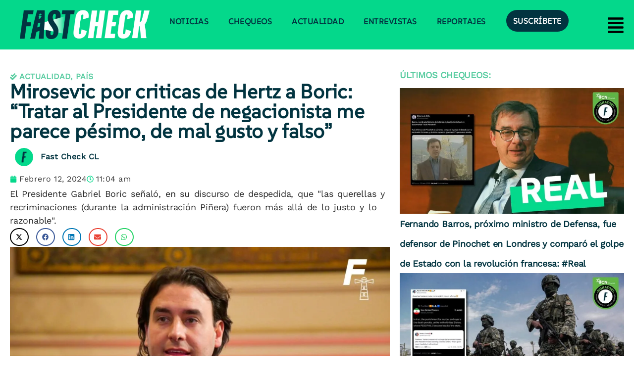

--- FILE ---
content_type: text/html; charset=UTF-8
request_url: https://www.fastcheck.cl/2024/02/12/mirosevic-por-criticas-de-hertz-a-boric-tratar-al-presidente-de-negacionista-me-parece-pesimo-de-mal-gusto-y-falso/
body_size: 48386
content:
<!DOCTYPE html>
<html class="html" lang="es-CL">
<head>
	<meta charset="UTF-8">
	<link rel="profile" href="https://gmpg.org/xfn/11">

	<meta name='robots' content='index, follow, max-image-preview:large, max-snippet:-1, max-video-preview:-1' />
<meta name="viewport" content="width=device-width, initial-scale=1"><!-- Etiqueta de Google (gtag.js) modo de consentimiento dataLayer agregado por Site Kit -->
<script id="google_gtagjs-js-consent-mode-data-layer">
window.dataLayer = window.dataLayer || [];function gtag(){dataLayer.push(arguments);}
gtag('consent', 'default', {"ad_personalization":"denied","ad_storage":"denied","ad_user_data":"denied","analytics_storage":"denied","functionality_storage":"denied","security_storage":"denied","personalization_storage":"denied","region":["AT","BE","BG","CH","CY","CZ","DE","DK","EE","ES","FI","FR","GB","GR","HR","HU","IE","IS","IT","LI","LT","LU","LV","MT","NL","NO","PL","PT","RO","SE","SI","SK"],"wait_for_update":500});
window._googlesitekitConsentCategoryMap = {"statistics":["analytics_storage"],"marketing":["ad_storage","ad_user_data","ad_personalization"],"functional":["functionality_storage","security_storage"],"preferences":["personalization_storage"]};
window._googlesitekitConsents = {"ad_personalization":"denied","ad_storage":"denied","ad_user_data":"denied","analytics_storage":"denied","functionality_storage":"denied","security_storage":"denied","personalization_storage":"denied","region":["AT","BE","BG","CH","CY","CZ","DE","DK","EE","ES","FI","FR","GB","GR","HR","HU","IE","IS","IT","LI","LT","LU","LV","MT","NL","NO","PL","PT","RO","SE","SI","SK"],"wait_for_update":500};
</script>
<!-- Fin de la etiqueta Google (gtag.js) modo de consentimiento dataLayer agregado por Site Kit -->

	<!-- This site is optimized with the Yoast SEO Premium plugin v26.4 (Yoast SEO v26.6) - https://yoast.com/wordpress/plugins/seo/ -->
	<title>Mirosevic por criticas de Hertz a Boric: &quot;Tratar al Presidente de negacionista me parece pésimo, de mal gusto y falso&quot; &#8212; Fast Check 🔍</title>
	<link rel="canonical" href="https://www.fastcheck.cl/2024/02/12/mirosevic-por-criticas-de-hertz-a-boric-tratar-al-presidente-de-negacionista-me-parece-pesimo-de-mal-gusto-y-falso/" />
	<meta property="og:locale" content="es_ES" />
	<meta property="og:type" content="article" />
	<meta property="og:title" content="Mirosevic por criticas de Hertz a Boric: &quot;Tratar al Presidente de negacionista me parece pésimo, de mal gusto y falso&quot;" />
	<meta property="og:description" content="El Presidente Gabriel Boric señaló, en su discurso de despedida, que &quot;las querellas y recriminaciones (durante la administración Piñera) fueron más allá de lo justo y lo razonable&quot;." />
	<meta property="og:url" content="https://www.fastcheck.cl/2024/02/12/mirosevic-por-criticas-de-hertz-a-boric-tratar-al-presidente-de-negacionista-me-parece-pesimo-de-mal-gusto-y-falso/" />
	<meta property="og:site_name" content="Fast Check 🔍" />
	<meta property="article:publisher" content="https://www.facebook.com/fastcheckcl/" />
	<meta property="article:author" content="www.facebook.com/fastcheckcl" />
	<meta property="article:published_time" content="2024-02-12T14:04:13+00:00" />
	<meta property="article:modified_time" content="2024-02-12T14:04:14+00:00" />
	<meta property="og:image" content="https://www.fastcheck.cl/wp-content/uploads/2024/02/Pais-Portadas-Web-24.jpg" />
	<meta property="og:image:width" content="1640" />
	<meta property="og:image:height" content="924" />
	<meta property="og:image:type" content="image/jpeg" />
	<meta name="author" content="Fast Check CL" />
	<meta name="twitter:card" content="summary_large_image" />
	<meta name="twitter:creator" content="@fastcheckcl" />
	<meta name="twitter:site" content="@fastcheckcl" />
	<meta name="twitter:label1" content="Escrito por" />
	<meta name="twitter:data1" content="Fast Check CL" />
	<meta name="twitter:label2" content="Tiempo estimado de lectura" />
	<meta name="twitter:data2" content="3 minutos" />
	<meta name="twitter:label3" content="Written by" />
	<meta name="twitter:data3" content="Fast Check CL" />
	<!-- / Yoast SEO Premium plugin. -->


<link rel='dns-prefetch' href='//www.googletagmanager.com' />
<link rel='dns-prefetch' href='//fonts.googleapis.com' />
<link rel='dns-prefetch' href='//pagead2.googlesyndication.com' />
<link rel="alternate" type="application/rss+xml" title="Fast Check 🔍 &raquo; Feed" href="https://www.fastcheck.cl/feed/" />
<link rel="alternate" type="application/rss+xml" title="Fast Check 🔍 &raquo; Feed de comentarios" href="https://www.fastcheck.cl/comments/feed/" />
<link rel="alternate" title="oEmbed (JSON)" type="application/json+oembed" href="https://www.fastcheck.cl/wp-json/oembed/1.0/embed?url=https%3A%2F%2Fwww.fastcheck.cl%2F2024%2F02%2F12%2Fmirosevic-por-criticas-de-hertz-a-boric-tratar-al-presidente-de-negacionista-me-parece-pesimo-de-mal-gusto-y-falso%2F" />
<link rel="alternate" title="oEmbed (XML)" type="text/xml+oembed" href="https://www.fastcheck.cl/wp-json/oembed/1.0/embed?url=https%3A%2F%2Fwww.fastcheck.cl%2F2024%2F02%2F12%2Fmirosevic-por-criticas-de-hertz-a-boric-tratar-al-presidente-de-negacionista-me-parece-pesimo-de-mal-gusto-y-falso%2F&#038;format=xml" />
<style id='wp-img-auto-sizes-contain-inline-css'>
img:is([sizes=auto i],[sizes^="auto," i]){contain-intrinsic-size:3000px 1500px}
/*# sourceURL=wp-img-auto-sizes-contain-inline-css */
</style>
<style id='cf-frontend-style-inline-css'>
@font-face {
	font-family: 'WorkSans-Italic-WP';
	font-style: normal;
	font-weight: 400;
	src: url('https://www.fastcheck.cl/wp-content/uploads/2024/10/WorkSans-Italic-VariableFont_wght.ttf') format('truetype');
}
@font-face {
	font-family: 'SUSEWP';
	font-style: normal;
	font-weight: 400;
	src: url('https://www.fastcheck.cl/wp-content/uploads/2024/10/SUSE-VariableFont_wght.ttf') format('truetype');
}
@font-face {
	font-family: 'WorkSansWP';
	font-style: normal;
	font-weight: 800;
	src: url('https://www.fastcheck.cl/wp-content/uploads/2024/10/WorkSans-VariableFont_wght.ttf') format('truetype');
}
/*# sourceURL=cf-frontend-style-inline-css */
</style>
<link rel='stylesheet' id='hfe-widgets-style-css' href='https://www.fastcheck.cl/wp-content/plugins/header-footer-elementor/inc/widgets-css/frontend.css?ver=2.7.1' media='all' />
<link rel='stylesheet' id='wp-block-library-css' href='https://www.fastcheck.cl/wp-includes/css/dist/block-library/style.min.css?ver=6.9' media='all' />
<style id='wp-block-library-theme-inline-css'>
.wp-block-audio :where(figcaption){color:#555;font-size:13px;text-align:center}.is-dark-theme .wp-block-audio :where(figcaption){color:#ffffffa6}.wp-block-audio{margin:0 0 1em}.wp-block-code{border:1px solid #ccc;border-radius:4px;font-family:Menlo,Consolas,monaco,monospace;padding:.8em 1em}.wp-block-embed :where(figcaption){color:#555;font-size:13px;text-align:center}.is-dark-theme .wp-block-embed :where(figcaption){color:#ffffffa6}.wp-block-embed{margin:0 0 1em}.blocks-gallery-caption{color:#555;font-size:13px;text-align:center}.is-dark-theme .blocks-gallery-caption{color:#ffffffa6}:root :where(.wp-block-image figcaption){color:#555;font-size:13px;text-align:center}.is-dark-theme :root :where(.wp-block-image figcaption){color:#ffffffa6}.wp-block-image{margin:0 0 1em}.wp-block-pullquote{border-bottom:4px solid;border-top:4px solid;color:currentColor;margin-bottom:1.75em}.wp-block-pullquote :where(cite),.wp-block-pullquote :where(footer),.wp-block-pullquote__citation{color:currentColor;font-size:.8125em;font-style:normal;text-transform:uppercase}.wp-block-quote{border-left:.25em solid;margin:0 0 1.75em;padding-left:1em}.wp-block-quote cite,.wp-block-quote footer{color:currentColor;font-size:.8125em;font-style:normal;position:relative}.wp-block-quote:where(.has-text-align-right){border-left:none;border-right:.25em solid;padding-left:0;padding-right:1em}.wp-block-quote:where(.has-text-align-center){border:none;padding-left:0}.wp-block-quote.is-large,.wp-block-quote.is-style-large,.wp-block-quote:where(.is-style-plain){border:none}.wp-block-search .wp-block-search__label{font-weight:700}.wp-block-search__button{border:1px solid #ccc;padding:.375em .625em}:where(.wp-block-group.has-background){padding:1.25em 2.375em}.wp-block-separator.has-css-opacity{opacity:.4}.wp-block-separator{border:none;border-bottom:2px solid;margin-left:auto;margin-right:auto}.wp-block-separator.has-alpha-channel-opacity{opacity:1}.wp-block-separator:not(.is-style-wide):not(.is-style-dots){width:100px}.wp-block-separator.has-background:not(.is-style-dots){border-bottom:none;height:1px}.wp-block-separator.has-background:not(.is-style-wide):not(.is-style-dots){height:2px}.wp-block-table{margin:0 0 1em}.wp-block-table td,.wp-block-table th{word-break:normal}.wp-block-table :where(figcaption){color:#555;font-size:13px;text-align:center}.is-dark-theme .wp-block-table :where(figcaption){color:#ffffffa6}.wp-block-video :where(figcaption){color:#555;font-size:13px;text-align:center}.is-dark-theme .wp-block-video :where(figcaption){color:#ffffffa6}.wp-block-video{margin:0 0 1em}:root :where(.wp-block-template-part.has-background){margin-bottom:0;margin-top:0;padding:1.25em 2.375em}
/*# sourceURL=/wp-includes/css/dist/block-library/theme.min.css */
</style>
<style id='classic-theme-styles-inline-css'>
/*! This file is auto-generated */
.wp-block-button__link{color:#fff;background-color:#32373c;border-radius:9999px;box-shadow:none;text-decoration:none;padding:calc(.667em + 2px) calc(1.333em + 2px);font-size:1.125em}.wp-block-file__button{background:#32373c;color:#fff;text-decoration:none}
/*# sourceURL=/wp-includes/css/classic-themes.min.css */
</style>
<style id='co-authors-plus-coauthors-style-inline-css'>
.wp-block-co-authors-plus-coauthors.is-layout-flow [class*=wp-block-co-authors-plus]{display:inline}

/*# sourceURL=https://www.fastcheck.cl/wp-content/plugins/co-authors-plus/build/blocks/block-coauthors/style-index.css */
</style>
<style id='co-authors-plus-avatar-style-inline-css'>
.wp-block-co-authors-plus-avatar :where(img){height:auto;max-width:100%;vertical-align:bottom}.wp-block-co-authors-plus-coauthors.is-layout-flow .wp-block-co-authors-plus-avatar :where(img){vertical-align:middle}.wp-block-co-authors-plus-avatar:is(.alignleft,.alignright){display:table}.wp-block-co-authors-plus-avatar.aligncenter{display:table;margin-inline:auto}

/*# sourceURL=https://www.fastcheck.cl/wp-content/plugins/co-authors-plus/build/blocks/block-coauthor-avatar/style-index.css */
</style>
<style id='co-authors-plus-image-style-inline-css'>
.wp-block-co-authors-plus-image{margin-bottom:0}.wp-block-co-authors-plus-image :where(img){height:auto;max-width:100%;vertical-align:bottom}.wp-block-co-authors-plus-coauthors.is-layout-flow .wp-block-co-authors-plus-image :where(img){vertical-align:middle}.wp-block-co-authors-plus-image:is(.alignfull,.alignwide) :where(img){width:100%}.wp-block-co-authors-plus-image:is(.alignleft,.alignright){display:table}.wp-block-co-authors-plus-image.aligncenter{display:table;margin-inline:auto}

/*# sourceURL=https://www.fastcheck.cl/wp-content/plugins/co-authors-plus/build/blocks/block-coauthor-image/style-index.css */
</style>
<style id='pms-content-restriction-start-style-inline-css'>


/*# sourceURL=https://www.fastcheck.cl/wp-content/plugins/paid-member-subscriptions/extend/gutenberg/blocks/build/content-restriction-start/style-index.css */
</style>
<style id='pms-content-restriction-end-style-inline-css'>


/*# sourceURL=https://www.fastcheck.cl/wp-content/plugins/paid-member-subscriptions/extend/gutenberg/blocks/build/content-restriction-end/style-index.css */
</style>
<style id='pms-account-style-inline-css'>


/*# sourceURL=https://www.fastcheck.cl/wp-content/plugins/paid-member-subscriptions/extend/gutenberg/blocks/build/account/style-index.css */
</style>
<style id='pms-login-style-inline-css'>


/*# sourceURL=https://www.fastcheck.cl/wp-content/plugins/paid-member-subscriptions/extend/gutenberg/blocks/build/login/style-index.css */
</style>
<style id='pms-recover-password-style-inline-css'>


/*# sourceURL=https://www.fastcheck.cl/wp-content/plugins/paid-member-subscriptions/extend/gutenberg/blocks/build/recover-password/style-index.css */
</style>
<style id='pms-register-style-inline-css'>


/*# sourceURL=https://www.fastcheck.cl/wp-content/plugins/paid-member-subscriptions/extend/gutenberg/blocks/build/register/style-index.css */
</style>
<style id='global-styles-inline-css'>
:root{--wp--preset--aspect-ratio--square: 1;--wp--preset--aspect-ratio--4-3: 4/3;--wp--preset--aspect-ratio--3-4: 3/4;--wp--preset--aspect-ratio--3-2: 3/2;--wp--preset--aspect-ratio--2-3: 2/3;--wp--preset--aspect-ratio--16-9: 16/9;--wp--preset--aspect-ratio--9-16: 9/16;--wp--preset--color--black: #000000;--wp--preset--color--cyan-bluish-gray: #abb8c3;--wp--preset--color--white: #ffffff;--wp--preset--color--pale-pink: #f78da7;--wp--preset--color--vivid-red: #cf2e2e;--wp--preset--color--luminous-vivid-orange: #ff6900;--wp--preset--color--luminous-vivid-amber: #fcb900;--wp--preset--color--light-green-cyan: #7bdcb5;--wp--preset--color--vivid-green-cyan: #00d084;--wp--preset--color--pale-cyan-blue: #8ed1fc;--wp--preset--color--vivid-cyan-blue: #0693e3;--wp--preset--color--vivid-purple: #9b51e0;--wp--preset--gradient--vivid-cyan-blue-to-vivid-purple: linear-gradient(135deg,rgb(6,147,227) 0%,rgb(155,81,224) 100%);--wp--preset--gradient--light-green-cyan-to-vivid-green-cyan: linear-gradient(135deg,rgb(122,220,180) 0%,rgb(0,208,130) 100%);--wp--preset--gradient--luminous-vivid-amber-to-luminous-vivid-orange: linear-gradient(135deg,rgb(252,185,0) 0%,rgb(255,105,0) 100%);--wp--preset--gradient--luminous-vivid-orange-to-vivid-red: linear-gradient(135deg,rgb(255,105,0) 0%,rgb(207,46,46) 100%);--wp--preset--gradient--very-light-gray-to-cyan-bluish-gray: linear-gradient(135deg,rgb(238,238,238) 0%,rgb(169,184,195) 100%);--wp--preset--gradient--cool-to-warm-spectrum: linear-gradient(135deg,rgb(74,234,220) 0%,rgb(151,120,209) 20%,rgb(207,42,186) 40%,rgb(238,44,130) 60%,rgb(251,105,98) 80%,rgb(254,248,76) 100%);--wp--preset--gradient--blush-light-purple: linear-gradient(135deg,rgb(255,206,236) 0%,rgb(152,150,240) 100%);--wp--preset--gradient--blush-bordeaux: linear-gradient(135deg,rgb(254,205,165) 0%,rgb(254,45,45) 50%,rgb(107,0,62) 100%);--wp--preset--gradient--luminous-dusk: linear-gradient(135deg,rgb(255,203,112) 0%,rgb(199,81,192) 50%,rgb(65,88,208) 100%);--wp--preset--gradient--pale-ocean: linear-gradient(135deg,rgb(255,245,203) 0%,rgb(182,227,212) 50%,rgb(51,167,181) 100%);--wp--preset--gradient--electric-grass: linear-gradient(135deg,rgb(202,248,128) 0%,rgb(113,206,126) 100%);--wp--preset--gradient--midnight: linear-gradient(135deg,rgb(2,3,129) 0%,rgb(40,116,252) 100%);--wp--preset--font-size--small: 13px;--wp--preset--font-size--medium: 20px;--wp--preset--font-size--large: 36px;--wp--preset--font-size--x-large: 42px;--wp--preset--spacing--20: 0.44rem;--wp--preset--spacing--30: 0.67rem;--wp--preset--spacing--40: 1rem;--wp--preset--spacing--50: 1.5rem;--wp--preset--spacing--60: 2.25rem;--wp--preset--spacing--70: 3.38rem;--wp--preset--spacing--80: 5.06rem;--wp--preset--shadow--natural: 6px 6px 9px rgba(0, 0, 0, 0.2);--wp--preset--shadow--deep: 12px 12px 50px rgba(0, 0, 0, 0.4);--wp--preset--shadow--sharp: 6px 6px 0px rgba(0, 0, 0, 0.2);--wp--preset--shadow--outlined: 6px 6px 0px -3px rgb(255, 255, 255), 6px 6px rgb(0, 0, 0);--wp--preset--shadow--crisp: 6px 6px 0px rgb(0, 0, 0);}:where(.is-layout-flex){gap: 0.5em;}:where(.is-layout-grid){gap: 0.5em;}body .is-layout-flex{display: flex;}.is-layout-flex{flex-wrap: wrap;align-items: center;}.is-layout-flex > :is(*, div){margin: 0;}body .is-layout-grid{display: grid;}.is-layout-grid > :is(*, div){margin: 0;}:where(.wp-block-columns.is-layout-flex){gap: 2em;}:where(.wp-block-columns.is-layout-grid){gap: 2em;}:where(.wp-block-post-template.is-layout-flex){gap: 1.25em;}:where(.wp-block-post-template.is-layout-grid){gap: 1.25em;}.has-black-color{color: var(--wp--preset--color--black) !important;}.has-cyan-bluish-gray-color{color: var(--wp--preset--color--cyan-bluish-gray) !important;}.has-white-color{color: var(--wp--preset--color--white) !important;}.has-pale-pink-color{color: var(--wp--preset--color--pale-pink) !important;}.has-vivid-red-color{color: var(--wp--preset--color--vivid-red) !important;}.has-luminous-vivid-orange-color{color: var(--wp--preset--color--luminous-vivid-orange) !important;}.has-luminous-vivid-amber-color{color: var(--wp--preset--color--luminous-vivid-amber) !important;}.has-light-green-cyan-color{color: var(--wp--preset--color--light-green-cyan) !important;}.has-vivid-green-cyan-color{color: var(--wp--preset--color--vivid-green-cyan) !important;}.has-pale-cyan-blue-color{color: var(--wp--preset--color--pale-cyan-blue) !important;}.has-vivid-cyan-blue-color{color: var(--wp--preset--color--vivid-cyan-blue) !important;}.has-vivid-purple-color{color: var(--wp--preset--color--vivid-purple) !important;}.has-black-background-color{background-color: var(--wp--preset--color--black) !important;}.has-cyan-bluish-gray-background-color{background-color: var(--wp--preset--color--cyan-bluish-gray) !important;}.has-white-background-color{background-color: var(--wp--preset--color--white) !important;}.has-pale-pink-background-color{background-color: var(--wp--preset--color--pale-pink) !important;}.has-vivid-red-background-color{background-color: var(--wp--preset--color--vivid-red) !important;}.has-luminous-vivid-orange-background-color{background-color: var(--wp--preset--color--luminous-vivid-orange) !important;}.has-luminous-vivid-amber-background-color{background-color: var(--wp--preset--color--luminous-vivid-amber) !important;}.has-light-green-cyan-background-color{background-color: var(--wp--preset--color--light-green-cyan) !important;}.has-vivid-green-cyan-background-color{background-color: var(--wp--preset--color--vivid-green-cyan) !important;}.has-pale-cyan-blue-background-color{background-color: var(--wp--preset--color--pale-cyan-blue) !important;}.has-vivid-cyan-blue-background-color{background-color: var(--wp--preset--color--vivid-cyan-blue) !important;}.has-vivid-purple-background-color{background-color: var(--wp--preset--color--vivid-purple) !important;}.has-black-border-color{border-color: var(--wp--preset--color--black) !important;}.has-cyan-bluish-gray-border-color{border-color: var(--wp--preset--color--cyan-bluish-gray) !important;}.has-white-border-color{border-color: var(--wp--preset--color--white) !important;}.has-pale-pink-border-color{border-color: var(--wp--preset--color--pale-pink) !important;}.has-vivid-red-border-color{border-color: var(--wp--preset--color--vivid-red) !important;}.has-luminous-vivid-orange-border-color{border-color: var(--wp--preset--color--luminous-vivid-orange) !important;}.has-luminous-vivid-amber-border-color{border-color: var(--wp--preset--color--luminous-vivid-amber) !important;}.has-light-green-cyan-border-color{border-color: var(--wp--preset--color--light-green-cyan) !important;}.has-vivid-green-cyan-border-color{border-color: var(--wp--preset--color--vivid-green-cyan) !important;}.has-pale-cyan-blue-border-color{border-color: var(--wp--preset--color--pale-cyan-blue) !important;}.has-vivid-cyan-blue-border-color{border-color: var(--wp--preset--color--vivid-cyan-blue) !important;}.has-vivid-purple-border-color{border-color: var(--wp--preset--color--vivid-purple) !important;}.has-vivid-cyan-blue-to-vivid-purple-gradient-background{background: var(--wp--preset--gradient--vivid-cyan-blue-to-vivid-purple) !important;}.has-light-green-cyan-to-vivid-green-cyan-gradient-background{background: var(--wp--preset--gradient--light-green-cyan-to-vivid-green-cyan) !important;}.has-luminous-vivid-amber-to-luminous-vivid-orange-gradient-background{background: var(--wp--preset--gradient--luminous-vivid-amber-to-luminous-vivid-orange) !important;}.has-luminous-vivid-orange-to-vivid-red-gradient-background{background: var(--wp--preset--gradient--luminous-vivid-orange-to-vivid-red) !important;}.has-very-light-gray-to-cyan-bluish-gray-gradient-background{background: var(--wp--preset--gradient--very-light-gray-to-cyan-bluish-gray) !important;}.has-cool-to-warm-spectrum-gradient-background{background: var(--wp--preset--gradient--cool-to-warm-spectrum) !important;}.has-blush-light-purple-gradient-background{background: var(--wp--preset--gradient--blush-light-purple) !important;}.has-blush-bordeaux-gradient-background{background: var(--wp--preset--gradient--blush-bordeaux) !important;}.has-luminous-dusk-gradient-background{background: var(--wp--preset--gradient--luminous-dusk) !important;}.has-pale-ocean-gradient-background{background: var(--wp--preset--gradient--pale-ocean) !important;}.has-electric-grass-gradient-background{background: var(--wp--preset--gradient--electric-grass) !important;}.has-midnight-gradient-background{background: var(--wp--preset--gradient--midnight) !important;}.has-small-font-size{font-size: var(--wp--preset--font-size--small) !important;}.has-medium-font-size{font-size: var(--wp--preset--font-size--medium) !important;}.has-large-font-size{font-size: var(--wp--preset--font-size--large) !important;}.has-x-large-font-size{font-size: var(--wp--preset--font-size--x-large) !important;}
:where(.wp-block-post-template.is-layout-flex){gap: 1.25em;}:where(.wp-block-post-template.is-layout-grid){gap: 1.25em;}
:where(.wp-block-term-template.is-layout-flex){gap: 1.25em;}:where(.wp-block-term-template.is-layout-grid){gap: 1.25em;}
:where(.wp-block-columns.is-layout-flex){gap: 2em;}:where(.wp-block-columns.is-layout-grid){gap: 2em;}
:root :where(.wp-block-pullquote){font-size: 1.5em;line-height: 1.6;}
/*# sourceURL=global-styles-inline-css */
</style>
<link rel='stylesheet' id='dashicons-css' href='https://www.fastcheck.cl/wp-includes/css/dashicons.min.css?ver=6.9' media='all' />
<link rel='stylesheet' id='wp-jquery-ui-dialog-css' href='https://www.fastcheck.cl/wp-includes/css/jquery-ui-dialog.min.css?ver=6.9' media='all' />
<link rel='stylesheet' id='ppress-frontend-css' href='https://www.fastcheck.cl/wp-content/plugins/wp-user-avatar/assets/css/frontend.min.css?ver=4.16.8' media='all' />
<link rel='stylesheet' id='ppress-flatpickr-css' href='https://www.fastcheck.cl/wp-content/plugins/wp-user-avatar/assets/flatpickr/flatpickr.min.css?ver=4.16.8' media='all' />
<link rel='stylesheet' id='ppress-select2-css' href='https://www.fastcheck.cl/wp-content/plugins/wp-user-avatar/assets/select2/select2.min.css?ver=6.9' media='all' />
<link rel='stylesheet' id='hfe-style-css' href='https://www.fastcheck.cl/wp-content/plugins/header-footer-elementor/assets/css/header-footer-elementor.css?ver=2.7.1' media='all' />
<link rel='stylesheet' id='elementor-frontend-css' href='https://www.fastcheck.cl/wp-content/plugins/elementor/assets/css/frontend.min.css?ver=3.34.0' media='all' />
<link rel='stylesheet' id='elementor-post-7-css' href='https://www.fastcheck.cl/wp-content/uploads/elementor/css/post-7.css?ver=1767486966' media='all' />
<link rel='stylesheet' id='elementor-post-5180-css' href='https://www.fastcheck.cl/wp-content/uploads/elementor/css/post-5180.css?ver=1768251683' media='all' />
<link rel='stylesheet' id='elementor-post-12208-css' href='https://www.fastcheck.cl/wp-content/uploads/elementor/css/post-12208.css?ver=1767486966' media='all' />
<link rel='stylesheet' id='font-awesome-css' href='https://www.fastcheck.cl/wp-content/themes/oceanwp/assets/fonts/fontawesome/css/all.min.css?ver=6.7.2' media='all' />
<link rel='stylesheet' id='simple-line-icons-css' href='https://www.fastcheck.cl/wp-content/themes/oceanwp/assets/css/third/simple-line-icons.min.css?ver=2.4.0' media='all' />
<link rel='stylesheet' id='oceanwp-style-css' href='https://www.fastcheck.cl/wp-content/themes/oceanwp/assets/css/style.min.css?ver=4.1.4' media='all' />
<style id='oceanwp-style-inline-css'>
body div.wpforms-container-full .wpforms-form input[type=submit]:hover,
			body div.wpforms-container-full .wpforms-form input[type=submit]:active,
			body div.wpforms-container-full .wpforms-form button[type=submit]:hover,
			body div.wpforms-container-full .wpforms-form button[type=submit]:active,
			body div.wpforms-container-full .wpforms-form .wpforms-page-button:hover,
			body div.wpforms-container-full .wpforms-form .wpforms-page-button:active,
			body .wp-core-ui div.wpforms-container-full .wpforms-form input[type=submit]:hover,
			body .wp-core-ui div.wpforms-container-full .wpforms-form input[type=submit]:active,
			body .wp-core-ui div.wpforms-container-full .wpforms-form button[type=submit]:hover,
			body .wp-core-ui div.wpforms-container-full .wpforms-form button[type=submit]:active,
			body .wp-core-ui div.wpforms-container-full .wpforms-form .wpforms-page-button:hover,
			body .wp-core-ui div.wpforms-container-full .wpforms-form .wpforms-page-button:active {
					background: linear-gradient(0deg, rgba(0, 0, 0, 0.2), rgba(0, 0, 0, 0.2)), var(--wpforms-button-background-color-alt, var(--wpforms-button-background-color)) !important;
			}
/*# sourceURL=oceanwp-style-inline-css */
</style>
<link rel='stylesheet' id='oceanwp-blog-headers-css' href='https://www.fastcheck.cl/wp-content/themes/oceanwp/assets/css/blog/blog-post-headers.css?ver=4.1.4' media='all' />
<style type="text/css">@font-face {font-family:Work Sans;font-style:normal;font-weight:100;src:url(/cf-fonts/s/work-sans/5.0.16/latin/100/normal.woff2);unicode-range:U+0000-00FF,U+0131,U+0152-0153,U+02BB-02BC,U+02C6,U+02DA,U+02DC,U+0304,U+0308,U+0329,U+2000-206F,U+2074,U+20AC,U+2122,U+2191,U+2193,U+2212,U+2215,U+FEFF,U+FFFD;font-display:swap;}@font-face {font-family:Work Sans;font-style:normal;font-weight:100;src:url(/cf-fonts/s/work-sans/5.0.16/latin-ext/100/normal.woff2);unicode-range:U+0100-02AF,U+0304,U+0308,U+0329,U+1E00-1E9F,U+1EF2-1EFF,U+2020,U+20A0-20AB,U+20AD-20CF,U+2113,U+2C60-2C7F,U+A720-A7FF;font-display:swap;}@font-face {font-family:Work Sans;font-style:normal;font-weight:100;src:url(/cf-fonts/s/work-sans/5.0.16/vietnamese/100/normal.woff2);unicode-range:U+0102-0103,U+0110-0111,U+0128-0129,U+0168-0169,U+01A0-01A1,U+01AF-01B0,U+0300-0301,U+0303-0304,U+0308-0309,U+0323,U+0329,U+1EA0-1EF9,U+20AB;font-display:swap;}@font-face {font-family:Work Sans;font-style:normal;font-weight:200;src:url(/cf-fonts/s/work-sans/5.0.16/latin-ext/200/normal.woff2);unicode-range:U+0100-02AF,U+0304,U+0308,U+0329,U+1E00-1E9F,U+1EF2-1EFF,U+2020,U+20A0-20AB,U+20AD-20CF,U+2113,U+2C60-2C7F,U+A720-A7FF;font-display:swap;}@font-face {font-family:Work Sans;font-style:normal;font-weight:200;src:url(/cf-fonts/s/work-sans/5.0.16/latin/200/normal.woff2);unicode-range:U+0000-00FF,U+0131,U+0152-0153,U+02BB-02BC,U+02C6,U+02DA,U+02DC,U+0304,U+0308,U+0329,U+2000-206F,U+2074,U+20AC,U+2122,U+2191,U+2193,U+2212,U+2215,U+FEFF,U+FFFD;font-display:swap;}@font-face {font-family:Work Sans;font-style:normal;font-weight:200;src:url(/cf-fonts/s/work-sans/5.0.16/vietnamese/200/normal.woff2);unicode-range:U+0102-0103,U+0110-0111,U+0128-0129,U+0168-0169,U+01A0-01A1,U+01AF-01B0,U+0300-0301,U+0303-0304,U+0308-0309,U+0323,U+0329,U+1EA0-1EF9,U+20AB;font-display:swap;}@font-face {font-family:Work Sans;font-style:normal;font-weight:300;src:url(/cf-fonts/s/work-sans/5.0.16/latin-ext/300/normal.woff2);unicode-range:U+0100-02AF,U+0304,U+0308,U+0329,U+1E00-1E9F,U+1EF2-1EFF,U+2020,U+20A0-20AB,U+20AD-20CF,U+2113,U+2C60-2C7F,U+A720-A7FF;font-display:swap;}@font-face {font-family:Work Sans;font-style:normal;font-weight:300;src:url(/cf-fonts/s/work-sans/5.0.16/latin/300/normal.woff2);unicode-range:U+0000-00FF,U+0131,U+0152-0153,U+02BB-02BC,U+02C6,U+02DA,U+02DC,U+0304,U+0308,U+0329,U+2000-206F,U+2074,U+20AC,U+2122,U+2191,U+2193,U+2212,U+2215,U+FEFF,U+FFFD;font-display:swap;}@font-face {font-family:Work Sans;font-style:normal;font-weight:300;src:url(/cf-fonts/s/work-sans/5.0.16/vietnamese/300/normal.woff2);unicode-range:U+0102-0103,U+0110-0111,U+0128-0129,U+0168-0169,U+01A0-01A1,U+01AF-01B0,U+0300-0301,U+0303-0304,U+0308-0309,U+0323,U+0329,U+1EA0-1EF9,U+20AB;font-display:swap;}@font-face {font-family:Work Sans;font-style:normal;font-weight:400;src:url(/cf-fonts/s/work-sans/5.0.16/vietnamese/400/normal.woff2);unicode-range:U+0102-0103,U+0110-0111,U+0128-0129,U+0168-0169,U+01A0-01A1,U+01AF-01B0,U+0300-0301,U+0303-0304,U+0308-0309,U+0323,U+0329,U+1EA0-1EF9,U+20AB;font-display:swap;}@font-face {font-family:Work Sans;font-style:normal;font-weight:400;src:url(/cf-fonts/s/work-sans/5.0.16/latin/400/normal.woff2);unicode-range:U+0000-00FF,U+0131,U+0152-0153,U+02BB-02BC,U+02C6,U+02DA,U+02DC,U+0304,U+0308,U+0329,U+2000-206F,U+2074,U+20AC,U+2122,U+2191,U+2193,U+2212,U+2215,U+FEFF,U+FFFD;font-display:swap;}@font-face {font-family:Work Sans;font-style:normal;font-weight:400;src:url(/cf-fonts/s/work-sans/5.0.16/latin-ext/400/normal.woff2);unicode-range:U+0100-02AF,U+0304,U+0308,U+0329,U+1E00-1E9F,U+1EF2-1EFF,U+2020,U+20A0-20AB,U+20AD-20CF,U+2113,U+2C60-2C7F,U+A720-A7FF;font-display:swap;}@font-face {font-family:Work Sans;font-style:normal;font-weight:500;src:url(/cf-fonts/s/work-sans/5.0.16/vietnamese/500/normal.woff2);unicode-range:U+0102-0103,U+0110-0111,U+0128-0129,U+0168-0169,U+01A0-01A1,U+01AF-01B0,U+0300-0301,U+0303-0304,U+0308-0309,U+0323,U+0329,U+1EA0-1EF9,U+20AB;font-display:swap;}@font-face {font-family:Work Sans;font-style:normal;font-weight:500;src:url(/cf-fonts/s/work-sans/5.0.16/latin/500/normal.woff2);unicode-range:U+0000-00FF,U+0131,U+0152-0153,U+02BB-02BC,U+02C6,U+02DA,U+02DC,U+0304,U+0308,U+0329,U+2000-206F,U+2074,U+20AC,U+2122,U+2191,U+2193,U+2212,U+2215,U+FEFF,U+FFFD;font-display:swap;}@font-face {font-family:Work Sans;font-style:normal;font-weight:500;src:url(/cf-fonts/s/work-sans/5.0.16/latin-ext/500/normal.woff2);unicode-range:U+0100-02AF,U+0304,U+0308,U+0329,U+1E00-1E9F,U+1EF2-1EFF,U+2020,U+20A0-20AB,U+20AD-20CF,U+2113,U+2C60-2C7F,U+A720-A7FF;font-display:swap;}@font-face {font-family:Work Sans;font-style:normal;font-weight:600;src:url(/cf-fonts/s/work-sans/5.0.16/latin-ext/600/normal.woff2);unicode-range:U+0100-02AF,U+0304,U+0308,U+0329,U+1E00-1E9F,U+1EF2-1EFF,U+2020,U+20A0-20AB,U+20AD-20CF,U+2113,U+2C60-2C7F,U+A720-A7FF;font-display:swap;}@font-face {font-family:Work Sans;font-style:normal;font-weight:600;src:url(/cf-fonts/s/work-sans/5.0.16/vietnamese/600/normal.woff2);unicode-range:U+0102-0103,U+0110-0111,U+0128-0129,U+0168-0169,U+01A0-01A1,U+01AF-01B0,U+0300-0301,U+0303-0304,U+0308-0309,U+0323,U+0329,U+1EA0-1EF9,U+20AB;font-display:swap;}@font-face {font-family:Work Sans;font-style:normal;font-weight:600;src:url(/cf-fonts/s/work-sans/5.0.16/latin/600/normal.woff2);unicode-range:U+0000-00FF,U+0131,U+0152-0153,U+02BB-02BC,U+02C6,U+02DA,U+02DC,U+0304,U+0308,U+0329,U+2000-206F,U+2074,U+20AC,U+2122,U+2191,U+2193,U+2212,U+2215,U+FEFF,U+FFFD;font-display:swap;}@font-face {font-family:Work Sans;font-style:normal;font-weight:700;src:url(/cf-fonts/s/work-sans/5.0.16/latin-ext/700/normal.woff2);unicode-range:U+0100-02AF,U+0304,U+0308,U+0329,U+1E00-1E9F,U+1EF2-1EFF,U+2020,U+20A0-20AB,U+20AD-20CF,U+2113,U+2C60-2C7F,U+A720-A7FF;font-display:swap;}@font-face {font-family:Work Sans;font-style:normal;font-weight:700;src:url(/cf-fonts/s/work-sans/5.0.16/vietnamese/700/normal.woff2);unicode-range:U+0102-0103,U+0110-0111,U+0128-0129,U+0168-0169,U+01A0-01A1,U+01AF-01B0,U+0300-0301,U+0303-0304,U+0308-0309,U+0323,U+0329,U+1EA0-1EF9,U+20AB;font-display:swap;}@font-face {font-family:Work Sans;font-style:normal;font-weight:700;src:url(/cf-fonts/s/work-sans/5.0.16/latin/700/normal.woff2);unicode-range:U+0000-00FF,U+0131,U+0152-0153,U+02BB-02BC,U+02C6,U+02DA,U+02DC,U+0304,U+0308,U+0329,U+2000-206F,U+2074,U+20AC,U+2122,U+2191,U+2193,U+2212,U+2215,U+FEFF,U+FFFD;font-display:swap;}@font-face {font-family:Work Sans;font-style:normal;font-weight:800;src:url(/cf-fonts/s/work-sans/5.0.16/latin-ext/800/normal.woff2);unicode-range:U+0100-02AF,U+0304,U+0308,U+0329,U+1E00-1E9F,U+1EF2-1EFF,U+2020,U+20A0-20AB,U+20AD-20CF,U+2113,U+2C60-2C7F,U+A720-A7FF;font-display:swap;}@font-face {font-family:Work Sans;font-style:normal;font-weight:800;src:url(/cf-fonts/s/work-sans/5.0.16/vietnamese/800/normal.woff2);unicode-range:U+0102-0103,U+0110-0111,U+0128-0129,U+0168-0169,U+01A0-01A1,U+01AF-01B0,U+0300-0301,U+0303-0304,U+0308-0309,U+0323,U+0329,U+1EA0-1EF9,U+20AB;font-display:swap;}@font-face {font-family:Work Sans;font-style:normal;font-weight:800;src:url(/cf-fonts/s/work-sans/5.0.16/latin/800/normal.woff2);unicode-range:U+0000-00FF,U+0131,U+0152-0153,U+02BB-02BC,U+02C6,U+02DA,U+02DC,U+0304,U+0308,U+0329,U+2000-206F,U+2074,U+20AC,U+2122,U+2191,U+2193,U+2212,U+2215,U+FEFF,U+FFFD;font-display:swap;}@font-face {font-family:Work Sans;font-style:normal;font-weight:900;src:url(/cf-fonts/s/work-sans/5.0.16/latin-ext/900/normal.woff2);unicode-range:U+0100-02AF,U+0304,U+0308,U+0329,U+1E00-1E9F,U+1EF2-1EFF,U+2020,U+20A0-20AB,U+20AD-20CF,U+2113,U+2C60-2C7F,U+A720-A7FF;font-display:swap;}@font-face {font-family:Work Sans;font-style:normal;font-weight:900;src:url(/cf-fonts/s/work-sans/5.0.16/vietnamese/900/normal.woff2);unicode-range:U+0102-0103,U+0110-0111,U+0128-0129,U+0168-0169,U+01A0-01A1,U+01AF-01B0,U+0300-0301,U+0303-0304,U+0308-0309,U+0323,U+0329,U+1EA0-1EF9,U+20AB;font-display:swap;}@font-face {font-family:Work Sans;font-style:normal;font-weight:900;src:url(/cf-fonts/s/work-sans/5.0.16/latin/900/normal.woff2);unicode-range:U+0000-00FF,U+0131,U+0152-0153,U+02BB-02BC,U+02C6,U+02DA,U+02DC,U+0304,U+0308,U+0329,U+2000-206F,U+2074,U+20AC,U+2122,U+2191,U+2193,U+2212,U+2215,U+FEFF,U+FFFD;font-display:swap;}@font-face {font-family:Work Sans;font-style:italic;font-weight:100;src:url(/cf-fonts/s/work-sans/5.0.16/vietnamese/100/italic.woff2);unicode-range:U+0102-0103,U+0110-0111,U+0128-0129,U+0168-0169,U+01A0-01A1,U+01AF-01B0,U+0300-0301,U+0303-0304,U+0308-0309,U+0323,U+0329,U+1EA0-1EF9,U+20AB;font-display:swap;}@font-face {font-family:Work Sans;font-style:italic;font-weight:100;src:url(/cf-fonts/s/work-sans/5.0.16/latin/100/italic.woff2);unicode-range:U+0000-00FF,U+0131,U+0152-0153,U+02BB-02BC,U+02C6,U+02DA,U+02DC,U+0304,U+0308,U+0329,U+2000-206F,U+2074,U+20AC,U+2122,U+2191,U+2193,U+2212,U+2215,U+FEFF,U+FFFD;font-display:swap;}@font-face {font-family:Work Sans;font-style:italic;font-weight:100;src:url(/cf-fonts/s/work-sans/5.0.16/latin-ext/100/italic.woff2);unicode-range:U+0100-02AF,U+0304,U+0308,U+0329,U+1E00-1E9F,U+1EF2-1EFF,U+2020,U+20A0-20AB,U+20AD-20CF,U+2113,U+2C60-2C7F,U+A720-A7FF;font-display:swap;}@font-face {font-family:Work Sans;font-style:italic;font-weight:200;src:url(/cf-fonts/s/work-sans/5.0.16/vietnamese/200/italic.woff2);unicode-range:U+0102-0103,U+0110-0111,U+0128-0129,U+0168-0169,U+01A0-01A1,U+01AF-01B0,U+0300-0301,U+0303-0304,U+0308-0309,U+0323,U+0329,U+1EA0-1EF9,U+20AB;font-display:swap;}@font-face {font-family:Work Sans;font-style:italic;font-weight:200;src:url(/cf-fonts/s/work-sans/5.0.16/latin/200/italic.woff2);unicode-range:U+0000-00FF,U+0131,U+0152-0153,U+02BB-02BC,U+02C6,U+02DA,U+02DC,U+0304,U+0308,U+0329,U+2000-206F,U+2074,U+20AC,U+2122,U+2191,U+2193,U+2212,U+2215,U+FEFF,U+FFFD;font-display:swap;}@font-face {font-family:Work Sans;font-style:italic;font-weight:200;src:url(/cf-fonts/s/work-sans/5.0.16/latin-ext/200/italic.woff2);unicode-range:U+0100-02AF,U+0304,U+0308,U+0329,U+1E00-1E9F,U+1EF2-1EFF,U+2020,U+20A0-20AB,U+20AD-20CF,U+2113,U+2C60-2C7F,U+A720-A7FF;font-display:swap;}@font-face {font-family:Work Sans;font-style:italic;font-weight:300;src:url(/cf-fonts/s/work-sans/5.0.16/vietnamese/300/italic.woff2);unicode-range:U+0102-0103,U+0110-0111,U+0128-0129,U+0168-0169,U+01A0-01A1,U+01AF-01B0,U+0300-0301,U+0303-0304,U+0308-0309,U+0323,U+0329,U+1EA0-1EF9,U+20AB;font-display:swap;}@font-face {font-family:Work Sans;font-style:italic;font-weight:300;src:url(/cf-fonts/s/work-sans/5.0.16/latin-ext/300/italic.woff2);unicode-range:U+0100-02AF,U+0304,U+0308,U+0329,U+1E00-1E9F,U+1EF2-1EFF,U+2020,U+20A0-20AB,U+20AD-20CF,U+2113,U+2C60-2C7F,U+A720-A7FF;font-display:swap;}@font-face {font-family:Work Sans;font-style:italic;font-weight:300;src:url(/cf-fonts/s/work-sans/5.0.16/latin/300/italic.woff2);unicode-range:U+0000-00FF,U+0131,U+0152-0153,U+02BB-02BC,U+02C6,U+02DA,U+02DC,U+0304,U+0308,U+0329,U+2000-206F,U+2074,U+20AC,U+2122,U+2191,U+2193,U+2212,U+2215,U+FEFF,U+FFFD;font-display:swap;}@font-face {font-family:Work Sans;font-style:italic;font-weight:400;src:url(/cf-fonts/s/work-sans/5.0.16/vietnamese/400/italic.woff2);unicode-range:U+0102-0103,U+0110-0111,U+0128-0129,U+0168-0169,U+01A0-01A1,U+01AF-01B0,U+0300-0301,U+0303-0304,U+0308-0309,U+0323,U+0329,U+1EA0-1EF9,U+20AB;font-display:swap;}@font-face {font-family:Work Sans;font-style:italic;font-weight:400;src:url(/cf-fonts/s/work-sans/5.0.16/latin/400/italic.woff2);unicode-range:U+0000-00FF,U+0131,U+0152-0153,U+02BB-02BC,U+02C6,U+02DA,U+02DC,U+0304,U+0308,U+0329,U+2000-206F,U+2074,U+20AC,U+2122,U+2191,U+2193,U+2212,U+2215,U+FEFF,U+FFFD;font-display:swap;}@font-face {font-family:Work Sans;font-style:italic;font-weight:400;src:url(/cf-fonts/s/work-sans/5.0.16/latin-ext/400/italic.woff2);unicode-range:U+0100-02AF,U+0304,U+0308,U+0329,U+1E00-1E9F,U+1EF2-1EFF,U+2020,U+20A0-20AB,U+20AD-20CF,U+2113,U+2C60-2C7F,U+A720-A7FF;font-display:swap;}@font-face {font-family:Work Sans;font-style:italic;font-weight:500;src:url(/cf-fonts/s/work-sans/5.0.16/vietnamese/500/italic.woff2);unicode-range:U+0102-0103,U+0110-0111,U+0128-0129,U+0168-0169,U+01A0-01A1,U+01AF-01B0,U+0300-0301,U+0303-0304,U+0308-0309,U+0323,U+0329,U+1EA0-1EF9,U+20AB;font-display:swap;}@font-face {font-family:Work Sans;font-style:italic;font-weight:500;src:url(/cf-fonts/s/work-sans/5.0.16/latin-ext/500/italic.woff2);unicode-range:U+0100-02AF,U+0304,U+0308,U+0329,U+1E00-1E9F,U+1EF2-1EFF,U+2020,U+20A0-20AB,U+20AD-20CF,U+2113,U+2C60-2C7F,U+A720-A7FF;font-display:swap;}@font-face {font-family:Work Sans;font-style:italic;font-weight:500;src:url(/cf-fonts/s/work-sans/5.0.16/latin/500/italic.woff2);unicode-range:U+0000-00FF,U+0131,U+0152-0153,U+02BB-02BC,U+02C6,U+02DA,U+02DC,U+0304,U+0308,U+0329,U+2000-206F,U+2074,U+20AC,U+2122,U+2191,U+2193,U+2212,U+2215,U+FEFF,U+FFFD;font-display:swap;}@font-face {font-family:Work Sans;font-style:italic;font-weight:600;src:url(/cf-fonts/s/work-sans/5.0.16/latin/600/italic.woff2);unicode-range:U+0000-00FF,U+0131,U+0152-0153,U+02BB-02BC,U+02C6,U+02DA,U+02DC,U+0304,U+0308,U+0329,U+2000-206F,U+2074,U+20AC,U+2122,U+2191,U+2193,U+2212,U+2215,U+FEFF,U+FFFD;font-display:swap;}@font-face {font-family:Work Sans;font-style:italic;font-weight:600;src:url(/cf-fonts/s/work-sans/5.0.16/latin-ext/600/italic.woff2);unicode-range:U+0100-02AF,U+0304,U+0308,U+0329,U+1E00-1E9F,U+1EF2-1EFF,U+2020,U+20A0-20AB,U+20AD-20CF,U+2113,U+2C60-2C7F,U+A720-A7FF;font-display:swap;}@font-face {font-family:Work Sans;font-style:italic;font-weight:600;src:url(/cf-fonts/s/work-sans/5.0.16/vietnamese/600/italic.woff2);unicode-range:U+0102-0103,U+0110-0111,U+0128-0129,U+0168-0169,U+01A0-01A1,U+01AF-01B0,U+0300-0301,U+0303-0304,U+0308-0309,U+0323,U+0329,U+1EA0-1EF9,U+20AB;font-display:swap;}@font-face {font-family:Work Sans;font-style:italic;font-weight:700;src:url(/cf-fonts/s/work-sans/5.0.16/vietnamese/700/italic.woff2);unicode-range:U+0102-0103,U+0110-0111,U+0128-0129,U+0168-0169,U+01A0-01A1,U+01AF-01B0,U+0300-0301,U+0303-0304,U+0308-0309,U+0323,U+0329,U+1EA0-1EF9,U+20AB;font-display:swap;}@font-face {font-family:Work Sans;font-style:italic;font-weight:700;src:url(/cf-fonts/s/work-sans/5.0.16/latin/700/italic.woff2);unicode-range:U+0000-00FF,U+0131,U+0152-0153,U+02BB-02BC,U+02C6,U+02DA,U+02DC,U+0304,U+0308,U+0329,U+2000-206F,U+2074,U+20AC,U+2122,U+2191,U+2193,U+2212,U+2215,U+FEFF,U+FFFD;font-display:swap;}@font-face {font-family:Work Sans;font-style:italic;font-weight:700;src:url(/cf-fonts/s/work-sans/5.0.16/latin-ext/700/italic.woff2);unicode-range:U+0100-02AF,U+0304,U+0308,U+0329,U+1E00-1E9F,U+1EF2-1EFF,U+2020,U+20A0-20AB,U+20AD-20CF,U+2113,U+2C60-2C7F,U+A720-A7FF;font-display:swap;}@font-face {font-family:Work Sans;font-style:italic;font-weight:800;src:url(/cf-fonts/s/work-sans/5.0.16/latin/800/italic.woff2);unicode-range:U+0000-00FF,U+0131,U+0152-0153,U+02BB-02BC,U+02C6,U+02DA,U+02DC,U+0304,U+0308,U+0329,U+2000-206F,U+2074,U+20AC,U+2122,U+2191,U+2193,U+2212,U+2215,U+FEFF,U+FFFD;font-display:swap;}@font-face {font-family:Work Sans;font-style:italic;font-weight:800;src:url(/cf-fonts/s/work-sans/5.0.16/vietnamese/800/italic.woff2);unicode-range:U+0102-0103,U+0110-0111,U+0128-0129,U+0168-0169,U+01A0-01A1,U+01AF-01B0,U+0300-0301,U+0303-0304,U+0308-0309,U+0323,U+0329,U+1EA0-1EF9,U+20AB;font-display:swap;}@font-face {font-family:Work Sans;font-style:italic;font-weight:800;src:url(/cf-fonts/s/work-sans/5.0.16/latin-ext/800/italic.woff2);unicode-range:U+0100-02AF,U+0304,U+0308,U+0329,U+1E00-1E9F,U+1EF2-1EFF,U+2020,U+20A0-20AB,U+20AD-20CF,U+2113,U+2C60-2C7F,U+A720-A7FF;font-display:swap;}@font-face {font-family:Work Sans;font-style:italic;font-weight:900;src:url(/cf-fonts/s/work-sans/5.0.16/vietnamese/900/italic.woff2);unicode-range:U+0102-0103,U+0110-0111,U+0128-0129,U+0168-0169,U+01A0-01A1,U+01AF-01B0,U+0300-0301,U+0303-0304,U+0308-0309,U+0323,U+0329,U+1EA0-1EF9,U+20AB;font-display:swap;}@font-face {font-family:Work Sans;font-style:italic;font-weight:900;src:url(/cf-fonts/s/work-sans/5.0.16/latin-ext/900/italic.woff2);unicode-range:U+0100-02AF,U+0304,U+0308,U+0329,U+1E00-1E9F,U+1EF2-1EFF,U+2020,U+20A0-20AB,U+20AD-20CF,U+2113,U+2C60-2C7F,U+A720-A7FF;font-display:swap;}@font-face {font-family:Work Sans;font-style:italic;font-weight:900;src:url(/cf-fonts/s/work-sans/5.0.16/latin/900/italic.woff2);unicode-range:U+0000-00FF,U+0131,U+0152-0153,U+02BB-02BC,U+02C6,U+02DA,U+02DC,U+0304,U+0308,U+0329,U+2000-206F,U+2074,U+20AC,U+2122,U+2191,U+2193,U+2212,U+2215,U+FEFF,U+FFFD;font-display:swap;}</style>
<link rel='stylesheet' id='oceanwp-google-font-atkinson-hyperlegible-css' href='//fonts.googleapis.com/css?family=Atkinson+Hyperlegible%3A100%2C200%2C300%2C400%2C500%2C600%2C700%2C800%2C900%2C100i%2C200i%2C300i%2C400i%2C500i%2C600i%2C700i%2C800i%2C900i&#038;subset=latin&#038;display=swap&#038;ver=6.9' media='all' />
<link rel='stylesheet' id='oceanwp-google-font-bebas-neue-css' href='//fonts.googleapis.com/css?family=Bebas+Neue%3A100%2C200%2C300%2C400%2C500%2C600%2C700%2C800%2C900%2C100i%2C200i%2C300i%2C400i%2C500i%2C600i%2C700i%2C800i%2C900i&#038;subset=latin&#038;display=swap&#038;ver=6.9' media='all' />
<link rel='stylesheet' id='widget-post-info-css' href='https://www.fastcheck.cl/wp-content/plugins/elementor-pro/assets/css/widget-post-info.min.css?ver=3.34.0' media='all' />
<link rel='stylesheet' id='widget-icon-list-css' href='https://www.fastcheck.cl/wp-content/plugins/elementor/assets/css/widget-icon-list.min.css?ver=3.34.0' media='all' />
<link rel='stylesheet' id='widget-heading-css' href='https://www.fastcheck.cl/wp-content/plugins/elementor/assets/css/widget-heading.min.css?ver=3.34.0' media='all' />
<link rel='stylesheet' id='widget-author-box-css' href='https://www.fastcheck.cl/wp-content/plugins/elementor-pro/assets/css/widget-author-box.min.css?ver=3.34.0' media='all' />
<link rel='stylesheet' id='widget-share-buttons-css' href='https://www.fastcheck.cl/wp-content/plugins/elementor-pro/assets/css/widget-share-buttons.min.css?ver=3.34.0' media='all' />
<link rel='stylesheet' id='e-apple-webkit-css' href='https://www.fastcheck.cl/wp-content/plugins/elementor/assets/css/conditionals/apple-webkit.min.css?ver=3.34.0' media='all' />
<link rel='stylesheet' id='widget-image-css' href='https://www.fastcheck.cl/wp-content/plugins/elementor/assets/css/widget-image.min.css?ver=3.34.0' media='all' />
<link rel='stylesheet' id='e-animation-grow-css' href='https://www.fastcheck.cl/wp-content/plugins/elementor/assets/lib/animations/styles/e-animation-grow.min.css?ver=3.34.0' media='all' />
<link rel='stylesheet' id='widget-price-list-css' href='https://www.fastcheck.cl/wp-content/plugins/elementor-pro/assets/css/widget-price-list.min.css?ver=3.34.0' media='all' />
<link rel='stylesheet' id='widget-spacer-css' href='https://www.fastcheck.cl/wp-content/plugins/elementor/assets/css/widget-spacer.min.css?ver=3.34.0' media='all' />
<link rel='stylesheet' id='widget-posts-css' href='https://www.fastcheck.cl/wp-content/plugins/elementor-pro/assets/css/widget-posts.min.css?ver=3.34.0' media='all' />
<link rel='stylesheet' id='widget-divider-css' href='https://www.fastcheck.cl/wp-content/plugins/elementor/assets/css/widget-divider.min.css?ver=3.34.0' media='all' />
<link rel='stylesheet' id='elementor-post-94830-css' href='https://www.fastcheck.cl/wp-content/uploads/elementor/css/post-94830.css?ver=1767486968' media='all' />
<link rel='stylesheet' id='hfe-elementor-icons-css' href='https://www.fastcheck.cl/wp-content/plugins/elementor/assets/lib/eicons/css/elementor-icons.min.css?ver=5.34.0' media='all' />
<link rel='stylesheet' id='hfe-icons-list-css' href='https://www.fastcheck.cl/wp-content/plugins/elementor/assets/css/widget-icon-list.min.css?ver=3.24.3' media='all' />
<link rel='stylesheet' id='hfe-social-icons-css' href='https://www.fastcheck.cl/wp-content/plugins/elementor/assets/css/widget-social-icons.min.css?ver=3.24.0' media='all' />
<link rel='stylesheet' id='hfe-social-share-icons-brands-css' href='https://www.fastcheck.cl/wp-content/plugins/elementor/assets/lib/font-awesome/css/brands.css?ver=5.15.3' media='all' />
<link rel='stylesheet' id='hfe-social-share-icons-fontawesome-css' href='https://www.fastcheck.cl/wp-content/plugins/elementor/assets/lib/font-awesome/css/fontawesome.css?ver=5.15.3' media='all' />
<link rel='stylesheet' id='hfe-nav-menu-icons-css' href='https://www.fastcheck.cl/wp-content/plugins/elementor/assets/lib/font-awesome/css/solid.css?ver=5.15.3' media='all' />
<link rel='stylesheet' id='hfe-widget-blockquote-css' href='https://www.fastcheck.cl/wp-content/plugins/elementor-pro/assets/css/widget-blockquote.min.css?ver=3.25.0' media='all' />
<link rel='stylesheet' id='hfe-mega-menu-css' href='https://www.fastcheck.cl/wp-content/plugins/elementor-pro/assets/css/widget-mega-menu.min.css?ver=3.26.2' media='all' />
<link rel='stylesheet' id='hfe-nav-menu-widget-css' href='https://www.fastcheck.cl/wp-content/plugins/elementor-pro/assets/css/widget-nav-menu.min.css?ver=3.26.0' media='all' />
<link rel='stylesheet' id='elementor-gf-local-roboto-css' href='https://www.fastcheck.cl/wp-content/uploads/elementor/google-fonts/css/roboto.css?ver=1743817346' media='all' />
<link rel='stylesheet' id='elementor-gf-local-robotoslab-css' href='https://www.fastcheck.cl/wp-content/uploads/elementor/google-fonts/css/robotoslab.css?ver=1743817350' media='all' />
<link rel='stylesheet' id='elementor-gf-local-bebasneue-css' href='https://www.fastcheck.cl/wp-content/uploads/elementor/google-fonts/css/bebasneue.css?ver=1743817351' media='all' />
<script src="https://www.fastcheck.cl/wp-includes/js/jquery/jquery.min.js?ver=3.7.1" id="jquery-core-js"></script>
<script src="https://www.fastcheck.cl/wp-includes/js/jquery/jquery-migrate.min.js?ver=3.4.1" id="jquery-migrate-js"></script>
<script id="jquery-js-after">
!function($){"use strict";$(document).ready(function(){$(this).scrollTop()>100&&$(".hfe-scroll-to-top-wrap").removeClass("hfe-scroll-to-top-hide"),$(window).scroll(function(){$(this).scrollTop()<100?$(".hfe-scroll-to-top-wrap").fadeOut(300):$(".hfe-scroll-to-top-wrap").fadeIn(300)}),$(".hfe-scroll-to-top-wrap").on("click",function(){$("html, body").animate({scrollTop:0},300);return!1})})}(jQuery);
!function($){'use strict';$(document).ready(function(){var bar=$('.hfe-reading-progress-bar');if(!bar.length)return;$(window).on('scroll',function(){var s=$(window).scrollTop(),d=$(document).height()-$(window).height(),p=d? s/d*100:0;bar.css('width',p+'%')});});}(jQuery);
//# sourceURL=jquery-js-after
</script>
<script src="https://www.fastcheck.cl/wp-content/plugins/wp-user-avatar/assets/flatpickr/flatpickr.min.js?ver=4.16.8" id="ppress-flatpickr-js"></script>
<script src="https://www.fastcheck.cl/wp-content/plugins/wp-user-avatar/assets/select2/select2.min.js?ver=4.16.8" id="ppress-select2-js"></script>

<!-- Fragmento de código de la etiqueta de Google (gtag.js) agregada por Site Kit -->
<!-- Fragmento de código de Google Analytics agregado por Site Kit -->
<script src="https://www.googletagmanager.com/gtag/js?id=GT-5MR695S" id="google_gtagjs-js" async></script>
<script id="google_gtagjs-js-after">
window.dataLayer = window.dataLayer || [];function gtag(){dataLayer.push(arguments);}
gtag("set","linker",{"domains":["www.fastcheck.cl"]});
gtag("js", new Date());
gtag("set", "developer_id.dZTNiMT", true);
gtag("config", "GT-5MR695S", {"googlesitekit_post_categories":"Actualidad; Pa\u00eds","googlesitekit_post_date":"20240212"});
//# sourceURL=google_gtagjs-js-after
</script>
<link rel="https://api.w.org/" href="https://www.fastcheck.cl/wp-json/" /><link rel="alternate" title="JSON" type="application/json" href="https://www.fastcheck.cl/wp-json/wp/v2/posts/70182" /><link rel="EditURI" type="application/rsd+xml" title="RSD" href="https://www.fastcheck.cl/xmlrpc.php?rsd" />
<meta name="generator" content="WordPress 6.9" />
<link rel='shortlink' href='https://www.fastcheck.cl/?p=70182' />
<meta name="generator" content="Site Kit by Google 1.168.0" />
<!-- Metaetiquetas de Google AdSense agregadas por Site Kit -->
<meta name="google-adsense-platform-account" content="ca-host-pub-2644536267352236">
<meta name="google-adsense-platform-domain" content="sitekit.withgoogle.com">
<!-- Acabar con las metaetiquetas de Google AdSense agregadas por Site Kit -->
<meta name="generator" content="Elementor 3.34.0; features: e_font_icon_svg, additional_custom_breakpoints; settings: css_print_method-external, google_font-enabled, font_display-auto">

<!-- Schema & Structured Data For WP v1.53 - -->
<script type="application/ld+json" class="saswp-schema-markup-output">
[{"@context":"https:\/\/schema.org\/","@graph":[{"@context":"https:\/\/schema.org\/","@type":"SiteNavigationElement","@id":"https:\/\/www.fastcheck.cl\/#nosotros","name":"Nosotros","url":"https:\/\/www.fastcheck.cl\/nosotros\/"},{"@context":"https:\/\/schema.org\/","@type":"SiteNavigationElement","@id":"https:\/\/www.fastcheck.cl\/#equipo","name":"Equipo","url":"https:\/\/www.fastcheck.cl\/equipo\/"},{"@context":"https:\/\/schema.org\/","@type":"SiteNavigationElement","@id":"https:\/\/www.fastcheck.cl\/#historia","name":"Historia","url":"https:\/\/www.fastcheck.cl\/historia\/"},{"@context":"https:\/\/schema.org\/","@type":"SiteNavigationElement","@id":"https:\/\/www.fastcheck.cl\/#metodo","name":"M\u00e9todo","url":"https:\/\/www.fastcheck.cl\/metodo\/"},{"@context":"https:\/\/schema.org\/","@type":"SiteNavigationElement","@id":"https:\/\/www.fastcheck.cl\/#financiamiento","name":"Financiamiento","url":"https:\/\/www.fastcheck.cl\/financiamiento\/"},{"@context":"https:\/\/schema.org\/","@type":"SiteNavigationElement","@id":"https:\/\/www.fastcheck.cl\/#contacto","name":"Contacto","url":"https:\/\/www.fastcheck.cl\/contacto\/"},{"@context":"https:\/\/schema.org\/","@type":"SiteNavigationElement","@id":"https:\/\/www.fastcheck.cl\/#membresia","name":"Membres\u00eda","url":"https:\/\/www.fastcheck.cl\/suscribete\/"},{"@context":"https:\/\/schema.org\/","@type":"SiteNavigationElement","@id":"https:\/\/www.fastcheck.cl\/#newsletter","name":"Newsletter","url":"https:\/\/dashboard.mailerlite.com\/forms\/356876\/88452715433166421\/share"},{"@context":"https:\/\/schema.org\/","@type":"SiteNavigationElement","@id":"https:\/\/www.fastcheck.cl\/#whatsapp","name":"WhatsApp","url":"https:\/\/www.whatsapp.com\/channel\/0029Va0X0E4Id7nIbdR2p40v"},{"@context":"https:\/\/schema.org\/","@type":"SiteNavigationElement","@id":"https:\/\/www.fastcheck.cl\/#fact-checking","name":"Fact-checking","url":"https:\/\/www.fastcheck.cl\/category\/chequeo\/"},{"@context":"https:\/\/schema.org\/","@type":"SiteNavigationElement","@id":"https:\/\/www.fastcheck.cl\/#actualidad","name":"Actualidad","url":"https:\/\/www.fastcheck.cl\/category\/actualidad\/"},{"@context":"https:\/\/schema.org\/","@type":"SiteNavigationElement","@id":"https:\/\/www.fastcheck.cl\/#explicativo","name":"Explicativo","url":"https:\/\/www.fastcheck.cl\/category\/explicativo\/"},{"@context":"https:\/\/schema.org\/","@type":"SiteNavigationElement","@id":"https:\/\/www.fastcheck.cl\/#entrevista","name":"Entrevista","url":"https:\/\/www.fastcheck.cl\/category\/entrevista\/"},{"@context":"https:\/\/schema.org\/","@type":"SiteNavigationElement","@id":"https:\/\/www.fastcheck.cl\/#investigacion-y-datos","name":"Investigaci\u00f3n y datos","url":"https:\/\/www.fastcheck.cl\/category\/datos\/"},{"@context":"https:\/\/schema.org\/","@type":"SiteNavigationElement","@id":"https:\/\/www.fastcheck.cl\/#reportajes","name":"Reportajes","url":"https:\/\/www.fastcheck.cl\/category\/reportajes\/"}]},

{"@context":"https:\/\/schema.org\/","@type":"BreadcrumbList","@id":"https:\/\/www.fastcheck.cl\/2024\/02\/12\/mirosevic-por-criticas-de-hertz-a-boric-tratar-al-presidente-de-negacionista-me-parece-pesimo-de-mal-gusto-y-falso\/#breadcrumb","itemListElement":[{"@type":"ListItem","position":1,"item":{"@id":"https:\/\/www.fastcheck.cl","name":"Fast Check \ud83d\udd0d"}},{"@type":"ListItem","position":2,"item":{"@id":"https:\/\/www.fastcheck.cl\/category\/actualidad\/","name":"Actualidad"}},{"@type":"ListItem","position":3,"item":{"@id":"https:\/\/www.fastcheck.cl\/2024\/02\/12\/mirosevic-por-criticas-de-hertz-a-boric-tratar-al-presidente-de-negacionista-me-parece-pesimo-de-mal-gusto-y-falso\/","name":"Mirosevic por criticas de Hertz a Boric: &#8220;Tratar al Presidente de negacionista me parece p\u00e9simo, de  ..."}}]},

{"@context":"https:\/\/schema.org\/","@type":"NewsArticle","@id":"https:\/\/www.fastcheck.cl\/2024\/02\/12\/mirosevic-por-criticas-de-hertz-a-boric-tratar-al-presidente-de-negacionista-me-parece-pesimo-de-mal-gusto-y-falso\/#newsarticle","url":"https:\/\/www.fastcheck.cl\/2024\/02\/12\/mirosevic-por-criticas-de-hertz-a-boric-tratar-al-presidente-de-negacionista-me-parece-pesimo-de-mal-gusto-y-falso\/","headline":"Mirosevic por criticas de Hertz a Boric: &#8220;Tratar al Presidente de negacionista me parece p\u00e9simo, de  ...","mainEntityOfPage":"https:\/\/www.fastcheck.cl\/2024\/02\/12\/mirosevic-por-criticas-de-hertz-a-boric-tratar-al-presidente-de-negacionista-me-parece-pesimo-de-mal-gusto-y-falso\/","datePublished":"2024-02-12T11:04:13-03:00","dateModified":"2024-02-12T11:04:14-03:00","description":"El Presidente Gabriel Boric se\u00f1al\u00f3, en su discurso de despedida, que \"las querellas y recriminaciones (durante la administraci\u00f3n Pi\u00f1era) fueron m\u00e1s all\u00e1 de lo justo y lo razonable\".","articleSection":"Pa\u00eds","articleBody":"El Presidente Gabriel Boric se\u00f1al\u00f3, en su discurso de despedida, que \"las querellas y recriminaciones (durante la administraci\u00f3n Pi\u00f1era) fueron m\u00e1s all\u00e1 de lo justo y lo razonable\".        Por Fast Check CL    En la ceremonia de despedida del expresidente Sebasti\u00e1n Pi\u00f1era, el actual mandatario, Gabriel Boric, expres\u00f3 que \u201ccomo oposici\u00f3n, durante su gobierno, las querellas y recriminaciones fueron m\u00e1s all\u00e1 de lo justo y lo razonable\u201d.    Posterior a las declaraciones de Boric, personeros del Partido Comunista (PC) cuestionaron los dichos del mandatario, entre ellos, Lautaro Carmona, presidente del PC.    Tambi\u00e9n, 6 diputados de la citada colectividad se desmarcaron del jefe de Estado. Al respecto, Carmen Hertz se\u00f1al\u00f3 que: \"Lo que fue mucho m\u00e1s all\u00e1 de lo 'justo y razonable' fue haber sido el responsable pol\u00edtico institucional de las graves y generalizadas violaciones de los derechos fundamentales durante la revuelta popular, de los m\u00e1s de 400 traumas oculares entre ellos Fabiola Campillai y Gustavo Gatica, de las lesiones que incapacitaron a muchos, como Mario Acu\u00f1a\".    \u201cPretender que el expresidente Pi\u00f1era utiliz\u00f3 \u2018siempre, siempre, los mecanismos institucionales y democr\u00e1ticos\u2019 es una\u00a0forma de negacionismo. Como sociedad\u00a0no podemos amparar la impunidad y la falta de reparaci\u00f3n\u00a0a las v\u00edctimas\u201d, a\u00f1adi\u00f3 Hertz.    En respuesta a los dichos de Hertz, Vlado Mirosevic -diputado del Partido Liberal- espet\u00f3 en Radio Pauta que \"el Presiente\u00a0despej\u00f3 una l\u00ednea, que est\u00e1 muy bien (...) \u00e9l estuvo a la altura de una situaci\u00f3n republicana que requer\u00eda de un funeral de Estado. Me parece que la autocr\u00edtica que hace es algo que\u00a0cualquiera que tenga un m\u00ednimo de entidad intelectual llegar\u00eda a esa conclusi\u00f3n\u201c.    \u201cEl Presidente\u00a0tiene el deber de gobernar para las grandes mayor\u00edas, no para el Partido Comunista.\u00a0Ellos tendr\u00e1n su opini\u00f3n, respetable, pero\u00a0de ah\u00ed tratar al Presidente negacionista, me parece p\u00e9simo, eso es otra cosa, de mal gusto y falso, y creo que excede una cr\u00edtica pol\u00edtica aceptable dentro de una coalici\u00f3n. Negacionista no es Boric\u201c, sostuvo Mirosevic.","keywords":["Carmen Hertz"," Gabriel Boric"," Sebasti\u00e1n Pi\u00f1era"," Vlado Mirosevic"," "],"name":"Mirosevic por criticas de Hertz a Boric: &#8220;Tratar al Presidente de negacionista me parece p\u00e9simo, de  ...","thumbnailUrl":"https:\/\/www.fastcheck.cl\/wp-content\/uploads\/2024\/02\/Pais-Portadas-Web-24-150x150.jpg","wordCount":"308","timeRequired":"PT1M22S","mainEntity":{"@type":"WebPage","@id":"https:\/\/www.fastcheck.cl\/2024\/02\/12\/mirosevic-por-criticas-de-hertz-a-boric-tratar-al-presidente-de-negacionista-me-parece-pesimo-de-mal-gusto-y-falso\/"},"author":{"@type":"Person","name":"Fast Check CL","description":"Fast Check CL es un medio chileno de fact-checking y periodismo de investigaci\u00f3n.","url":"https:\/\/www.fastcheck.cl\/author\/i7suqf06g3\/","sameAs":["https:\/\/www.fastcheck.cl\/quienes-somos\/","www.facebook.com\/fastcheckcl","www.instagram.com\/fastcheckcl"],"image":{"@type":"ImageObject","url":"https:\/\/www.fastcheck.cl\/wp-content\/uploads\/2024\/10\/cropped-pictos-fc-01-150x150.png","height":96,"width":96}},"editor":{"@type":"Person","name":"Fast Check CL","description":"Fast Check CL es un medio chileno de fact-checking y periodismo de investigaci\u00f3n.","url":"https:\/\/www.fastcheck.cl\/author\/i7suqf06g3\/","sameAs":["https:\/\/www.fastcheck.cl\/quienes-somos\/","www.facebook.com\/fastcheckcl","www.instagram.com\/fastcheckcl"],"image":{"@type":"ImageObject","url":"https:\/\/www.fastcheck.cl\/wp-content\/uploads\/2024\/10\/cropped-pictos-fc-01-150x150.png","height":96,"width":96}},"publisher":{"@type":"Organization","name":"Fast Check \ud83d\udd0d","url":"https:\/\/www.fastcheck.cl","logo":{"@type":"ImageObject","url":"https:\/\/www.fastcheck.cl\/wp-content\/uploads\/2021\/01\/cropped-17-1.png","width":2000,"height":200}},"image":[{"@type":"ImageObject","@id":"https:\/\/www.fastcheck.cl\/2024\/02\/12\/mirosevic-por-criticas-de-hertz-a-boric-tratar-al-presidente-de-negacionista-me-parece-pesimo-de-mal-gusto-y-falso\/#primaryimage","url":"https:\/\/www.fastcheck.cl\/wp-content\/uploads\/2024\/02\/Pais-Portadas-Web-24.jpg","width":"1640","height":"924"},{"@type":"ImageObject","url":"https:\/\/www.fastcheck.cl\/wp-content\/uploads\/2024\/02\/Pais-Portadas-Web-24-1200x900.jpg","width":"1200","height":"900"},{"@type":"ImageObject","url":"https:\/\/www.fastcheck.cl\/wp-content\/uploads\/2024\/02\/Pais-Portadas-Web-24-1200x675.jpg","width":"1200","height":"675"},{"@type":"ImageObject","url":"https:\/\/www.fastcheck.cl\/wp-content\/uploads\/2024\/02\/Pais-Portadas-Web-24-924x924.jpg","width":"924","height":"924"}]}]
</script>

			<style>
				.e-con.e-parent:nth-of-type(n+4):not(.e-lazyloaded):not(.e-no-lazyload),
				.e-con.e-parent:nth-of-type(n+4):not(.e-lazyloaded):not(.e-no-lazyload) * {
					background-image: none !important;
				}
				@media screen and (max-height: 1024px) {
					.e-con.e-parent:nth-of-type(n+3):not(.e-lazyloaded):not(.e-no-lazyload),
					.e-con.e-parent:nth-of-type(n+3):not(.e-lazyloaded):not(.e-no-lazyload) * {
						background-image: none !important;
					}
				}
				@media screen and (max-height: 640px) {
					.e-con.e-parent:nth-of-type(n+2):not(.e-lazyloaded):not(.e-no-lazyload),
					.e-con.e-parent:nth-of-type(n+2):not(.e-lazyloaded):not(.e-no-lazyload) * {
						background-image: none !important;
					}
				}
			</style>
			
<!-- Fragmento de código de Google Adsense agregado por Site Kit -->
<script async src="https://pagead2.googlesyndication.com/pagead/js/adsbygoogle.js?client=ca-pub-5614424421826470&amp;host=ca-host-pub-2644536267352236" crossorigin="anonymous"></script>

<!-- Final del fragmento de código de Google Adsense agregado por Site Kit -->
<link rel="icon" href="https://www.fastcheck.cl/wp-content/uploads/2024/10/cropped-pictos-fc-01-32x32.png" sizes="32x32" />
<link rel="icon" href="https://www.fastcheck.cl/wp-content/uploads/2024/10/cropped-pictos-fc-01-192x192.png" sizes="192x192" />
<link rel="apple-touch-icon" href="https://www.fastcheck.cl/wp-content/uploads/2024/10/cropped-pictos-fc-01-180x180.png" />
<meta name="msapplication-TileImage" content="https://www.fastcheck.cl/wp-content/uploads/2024/10/cropped-pictos-fc-01-270x270.png" />
<!-- OceanWP CSS -->
<style type="text/css">
/* Colors */a:hover,a.light:hover,.theme-heading .text::before,.theme-heading .text::after,#top-bar-content >a:hover,#top-bar-social li.oceanwp-email a:hover,#site-navigation-wrap .dropdown-menu >li >a:hover,#site-header.medium-header #medium-searchform button:hover,.oceanwp-mobile-menu-icon a:hover,.blog-entry.post .blog-entry-header .entry-title a:hover,.blog-entry.post .blog-entry-readmore a:hover,.blog-entry.thumbnail-entry .blog-entry-category a,ul.meta li a:hover,.dropcap,.single nav.post-navigation .nav-links .title,body .related-post-title a:hover,body #wp-calendar caption,body .contact-info-widget.default i,body .contact-info-widget.big-icons i,body .custom-links-widget .oceanwp-custom-links li a:hover,body .custom-links-widget .oceanwp-custom-links li a:hover:before,body .posts-thumbnails-widget li a:hover,body .social-widget li.oceanwp-email a:hover,.comment-author .comment-meta .comment-reply-link,#respond #cancel-comment-reply-link:hover,#footer-widgets .footer-box a:hover,#footer-bottom a:hover,#footer-bottom #footer-bottom-menu a:hover,.sidr a:hover,.sidr-class-dropdown-toggle:hover,.sidr-class-menu-item-has-children.active >a,.sidr-class-menu-item-has-children.active >a >.sidr-class-dropdown-toggle,input[type=checkbox]:checked:before{color:#e9e9e9}.single nav.post-navigation .nav-links .title .owp-icon use,.blog-entry.post .blog-entry-readmore a:hover .owp-icon use,body .contact-info-widget.default .owp-icon use,body .contact-info-widget.big-icons .owp-icon use{stroke:#e9e9e9}input[type="button"],input[type="reset"],input[type="submit"],button[type="submit"],.button,#site-navigation-wrap .dropdown-menu >li.btn >a >span,.thumbnail:hover i,.thumbnail:hover .link-post-svg-icon,.post-quote-content,.omw-modal .omw-close-modal,body .contact-info-widget.big-icons li:hover i,body .contact-info-widget.big-icons li:hover .owp-icon,body div.wpforms-container-full .wpforms-form input[type=submit],body div.wpforms-container-full .wpforms-form button[type=submit],body div.wpforms-container-full .wpforms-form .wpforms-page-button,.woocommerce-cart .wp-element-button,.woocommerce-checkout .wp-element-button,.wp-block-button__link{background-color:#e9e9e9}.widget-title{border-color:#e9e9e9}blockquote{border-color:#e9e9e9}.wp-block-quote{border-color:#e9e9e9}#searchform-dropdown{border-color:#e9e9e9}.dropdown-menu .sub-menu{border-color:#e9e9e9}.blog-entry.large-entry .blog-entry-readmore a:hover{border-color:#e9e9e9}.oceanwp-newsletter-form-wrap input[type="email"]:focus{border-color:#e9e9e9}.social-widget li.oceanwp-email a:hover{border-color:#e9e9e9}#respond #cancel-comment-reply-link:hover{border-color:#e9e9e9}body .contact-info-widget.big-icons li:hover i{border-color:#e9e9e9}body .contact-info-widget.big-icons li:hover .owp-icon{border-color:#e9e9e9}#footer-widgets .oceanwp-newsletter-form-wrap input[type="email"]:focus{border-color:#e9e9e9}input[type="button"]:hover,input[type="reset"]:hover,input[type="submit"]:hover,button[type="submit"]:hover,input[type="button"]:focus,input[type="reset"]:focus,input[type="submit"]:focus,button[type="submit"]:focus,.button:hover,.button:focus,#site-navigation-wrap .dropdown-menu >li.btn >a:hover >span,.post-quote-author,.omw-modal .omw-close-modal:hover,body div.wpforms-container-full .wpforms-form input[type=submit]:hover,body div.wpforms-container-full .wpforms-form button[type=submit]:hover,body div.wpforms-container-full .wpforms-form .wpforms-page-button:hover,.woocommerce-cart .wp-element-button:hover,.woocommerce-checkout .wp-element-button:hover,.wp-block-button__link:hover{background-color:#e9e9e9}a{color:#0ea36c}a .owp-icon use{stroke:#0ea36c}a:hover{color:#096b47}a:hover .owp-icon use{stroke:#096b47}.boxed-layout{background-color:#ffffff}.separate-layout,.has-parallax-footer.separate-layout #main{background-color:#ffffff}body .theme-button,body input[type="submit"],body button[type="submit"],body button,body .button,body div.wpforms-container-full .wpforms-form input[type=submit],body div.wpforms-container-full .wpforms-form button[type=submit],body div.wpforms-container-full .wpforms-form .wpforms-page-button,.woocommerce-cart .wp-element-button,.woocommerce-checkout .wp-element-button,.wp-block-button__link{background-color:#dd3333}body .theme-button:hover,body input[type="submit"]:hover,body button[type="submit"]:hover,body button:hover,body .button:hover,body div.wpforms-container-full .wpforms-form input[type=submit]:hover,body div.wpforms-container-full .wpforms-form input[type=submit]:active,body div.wpforms-container-full .wpforms-form button[type=submit]:hover,body div.wpforms-container-full .wpforms-form button[type=submit]:active,body div.wpforms-container-full .wpforms-form .wpforms-page-button:hover,body div.wpforms-container-full .wpforms-form .wpforms-page-button:active,.woocommerce-cart .wp-element-button:hover,.woocommerce-checkout .wp-element-button:hover,.wp-block-button__link:hover{background-color:#dd3333}body .theme-button,body input[type="submit"],body button[type="submit"],body button,body .button,body div.wpforms-container-full .wpforms-form input[type=submit],body div.wpforms-container-full .wpforms-form button[type=submit],body div.wpforms-container-full .wpforms-form .wpforms-page-button,.woocommerce-cart .wp-element-button,.woocommerce-checkout .wp-element-button,.wp-block-button__link{border-color:#ffffff}body .theme-button:hover,body input[type="submit"]:hover,body button[type="submit"]:hover,body button:hover,body .button:hover,body div.wpforms-container-full .wpforms-form input[type=submit]:hover,body div.wpforms-container-full .wpforms-form input[type=submit]:active,body div.wpforms-container-full .wpforms-form button[type=submit]:hover,body div.wpforms-container-full .wpforms-form button[type=submit]:active,body div.wpforms-container-full .wpforms-form .wpforms-page-button:hover,body div.wpforms-container-full .wpforms-form .wpforms-page-button:active,.woocommerce-cart .wp-element-button:hover,.woocommerce-checkout .wp-element-button:hover,.wp-block-button__link:hover{border-color:#ffffff}label,body div.wpforms-container-full .wpforms-form .wpforms-field-label{color:#000000}.page-header .page-header-title,.page-header.background-image-page-header .page-header-title{color:#2a2a2a}.site-breadcrumbs,.background-image-page-header .site-breadcrumbs{color:#000000}.site-breadcrumbs a,.background-image-page-header .site-breadcrumbs a{color:#dd3333}.site-breadcrumbs a .owp-icon use,.background-image-page-header .site-breadcrumbs a .owp-icon use{stroke:#dd3333}body{color:#2a2a2a}h1,h2,h3,h4,h5,h6,.theme-heading,.widget-title,.oceanwp-widget-recent-posts-title,.comment-reply-title,.entry-title,.sidebar-box .widget-title{color:#023440}h1{color:#023440}h2{color:#023440}h3{color:#023440}h4{color:#1d1d1f}/* OceanWP Style Settings CSS */.container{width:2977px}@media only screen and (min-width:960px){.content-area,.content-left-sidebar .content-area{width:84%}}@media only screen and (min-width:960px){.widget-area,.content-left-sidebar .widget-area{width:17%}}.separate-layout .content-area,.separate-layout.content-left-sidebar .content-area,.content-both-sidebars.scs-style .content-area,.separate-layout.content-both-sidebars.ssc-style .content-area,body.separate-blog.separate-layout #blog-entries >*,body.separate-blog.separate-layout .oceanwp-pagination,body.separate-blog.separate-layout .blog-entry.grid-entry .blog-entry-inner{padding:30pxpx}.separate-layout.content-full-width .content-area{padding:30pxpx !important}.boxed-layout #wrap,.boxed-layout .parallax-footer,.boxed-layout .owp-floating-bar{width:3637px}.theme-button,input[type="submit"],button[type="submit"],button,.button,body div.wpforms-container-full .wpforms-form input[type=submit],body div.wpforms-container-full .wpforms-form button[type=submit],body div.wpforms-container-full .wpforms-form .wpforms-page-button{border-style:solid}.theme-button,input[type="submit"],button[type="submit"],button,.button,body div.wpforms-container-full .wpforms-form input[type=submit],body div.wpforms-container-full .wpforms-form button[type=submit],body div.wpforms-container-full .wpforms-form .wpforms-page-button{border-width:1px}form input[type="text"],form input[type="password"],form input[type="email"],form input[type="url"],form input[type="date"],form input[type="month"],form input[type="time"],form input[type="datetime"],form input[type="datetime-local"],form input[type="week"],form input[type="number"],form input[type="search"],form input[type="tel"],form input[type="color"],form select,form textarea,.woocommerce .woocommerce-checkout .select2-container--default .select2-selection--single{border-style:solid}body div.wpforms-container-full .wpforms-form input[type=date],body div.wpforms-container-full .wpforms-form input[type=datetime],body div.wpforms-container-full .wpforms-form input[type=datetime-local],body div.wpforms-container-full .wpforms-form input[type=email],body div.wpforms-container-full .wpforms-form input[type=month],body div.wpforms-container-full .wpforms-form input[type=number],body div.wpforms-container-full .wpforms-form input[type=password],body div.wpforms-container-full .wpforms-form input[type=range],body div.wpforms-container-full .wpforms-form input[type=search],body div.wpforms-container-full .wpforms-form input[type=tel],body div.wpforms-container-full .wpforms-form input[type=text],body div.wpforms-container-full .wpforms-form input[type=time],body div.wpforms-container-full .wpforms-form input[type=url],body div.wpforms-container-full .wpforms-form input[type=week],body div.wpforms-container-full .wpforms-form select,body div.wpforms-container-full .wpforms-form textarea{border-style:solid}form input[type="text"],form input[type="password"],form input[type="email"],form input[type="url"],form input[type="date"],form input[type="month"],form input[type="time"],form input[type="datetime"],form input[type="datetime-local"],form input[type="week"],form input[type="number"],form input[type="search"],form input[type="tel"],form input[type="color"],form select,form textarea{border-radius:3px}body div.wpforms-container-full .wpforms-form input[type=date],body div.wpforms-container-full .wpforms-form input[type=datetime],body div.wpforms-container-full .wpforms-form input[type=datetime-local],body div.wpforms-container-full .wpforms-form input[type=email],body div.wpforms-container-full .wpforms-form input[type=month],body div.wpforms-container-full .wpforms-form input[type=number],body div.wpforms-container-full .wpforms-form input[type=password],body div.wpforms-container-full .wpforms-form input[type=range],body div.wpforms-container-full .wpforms-form input[type=search],body div.wpforms-container-full .wpforms-form input[type=tel],body div.wpforms-container-full .wpforms-form input[type=text],body div.wpforms-container-full .wpforms-form input[type=time],body div.wpforms-container-full .wpforms-form input[type=url],body div.wpforms-container-full .wpforms-form input[type=week],body div.wpforms-container-full .wpforms-form select,body div.wpforms-container-full .wpforms-form textarea{border-radius:3px}#main #content-wrap,.separate-layout #main #content-wrap{padding-top:5px;padding-bottom:5px}@media (max-width:480px){#main #content-wrap,.separate-layout #main #content-wrap{padding-top:0;padding-bottom:0}}.page-numbers a,.page-numbers span:not(.elementor-screen-only),.page-links span{background-color:#ffffff}#scroll-top{background-color:#dd3333}.page-header,.has-transparent-header .page-header{padding:2px 0 1px 0}/* Header */#site-logo #site-logo-inner,.oceanwp-social-menu .social-menu-inner,#site-header.full_screen-header .menu-bar-inner,.after-header-content .after-header-content-inner{height:75px}#site-navigation-wrap .dropdown-menu >li >a,#site-navigation-wrap .dropdown-menu >li >span.opl-logout-link,.oceanwp-mobile-menu-icon a,.mobile-menu-close,.after-header-content-inner >a{line-height:75px}#site-header.has-header-media .overlay-header-media{background-color:rgba(0,0,0,0.5)}#site-logo #site-logo-inner a img,#site-header.center-header #site-navigation-wrap .middle-site-logo a img{max-width:500px}#site-header #site-logo #site-logo-inner a img,#site-header.center-header #site-navigation-wrap .middle-site-logo a img{max-height:500px}/* Topbar */#top-bar-content a:hover,#top-bar-social-alt a:hover{color:#ffffff}/* Blog CSS */.blog-entry.thumbnail-entry .blog-entry-category a{color:#dd3333}.blog-entry.thumbnail-entry .blog-entry-category a:hover{color:#1e73be}.blog-entry.thumbnail-entry .blog-entry-comments,.blog-entry.thumbnail-entry .blog-entry-comments a{color:#dd3333}.blog-entry.thumbnail-entry .blog-entry-comments a:hover{color:#1e73be}.blog-entry.thumbnail-entry .blog-entry-date{color:#dd3333}.single-post .background-image-page-header .page-header-inner,.single-post .background-image-page-header .site-breadcrumbs{text-align:left}.blog-entry.post .blog-entry-header .entry-title a{color:#1d1d1f}.blog-entry ul.meta li i{color:#dd3333}.blog-entry ul.meta li .owp-icon use{stroke:#dd3333}.single-post ul.meta li i{color:#dd3333}.single-post ul.meta li .owp-icon use{stroke:#dd3333}.single-post .entry-title{color:#000000}.single-post.content-max-width #wrap .thumbnail,.single-post.content-max-width #wrap .wp-block-buttons,.single-post.content-max-width #wrap .wp-block-verse,.single-post.content-max-width #wrap .entry-header,.single-post.content-max-width #wrap ul.meta,.single-post.content-max-width #wrap .entry-content p,.single-post.content-max-width #wrap .entry-content h1,.single-post.content-max-width #wrap .entry-content h2,.single-post.content-max-width #wrap .entry-content h3,.single-post.content-max-width #wrap .entry-content h4,.single-post.content-max-width #wrap .entry-content h5,.single-post.content-max-width #wrap .entry-content h6,.single-post.content-max-width #wrap .wp-block-image,.single-post.content-max-width #wrap .wp-block-gallery,.single-post.content-max-width #wrap .wp-block-video,.single-post.content-max-width #wrap .wp-block-quote,.single-post.content-max-width #wrap .wp-block-text-columns,.single-post.content-max-width #wrap .wp-block-code,.single-post.content-max-width #wrap .entry-content ul,.single-post.content-max-width #wrap .entry-content ol,.single-post.content-max-width #wrap .wp-block-cover-text,.single-post.content-max-width #wrap .wp-block-cover,.single-post.content-max-width #wrap .wp-block-columns,.single-post.content-max-width #wrap .post-tags,.single-post.content-max-width #wrap .comments-area,.single-post.content-max-width #wrap .wp-block-embed,#wrap .wp-block-separator.is-style-wide:not(.size-full){max-width:1000px}.single-post.content-max-width #wrap .wp-block-image.alignleft,.single-post.content-max-width #wrap .wp-block-image.alignright{max-width:500px}.single-post.content-max-width #wrap .wp-block-image.alignleft{margin-left:calc( 50% - 500px)}.single-post.content-max-width #wrap .wp-block-image.alignright{margin-right:calc( 50% - 500px)}.single-post.content-max-width #wrap .wp-block-embed,.single-post.content-max-width #wrap .wp-block-verse{margin-left:auto;margin-right:auto}.ocean-single-post-header ul.meta-item li a:hover{color:#333333}/* Sidebar */.widget-area{padding:20px 20px 20px 40px!important}.widget-area .sidebar-box{padding:20px}.sidebar-box .widget-title{color:#000000}.widget-title{border-color:#8224e3}.sidebar-box,.footer-box{color:#1d1d1f}.widget-title{margin-bottom:35px}/* Typography */body{font-family:'Work Sans';font-size:20px;line-height:2;letter-spacing:.5px;font-weight:300}@media screen and (max-width:480px){body{font-size:16px}}h1,h2,h3,h4,h5,h6,.theme-heading,.widget-title,.oceanwp-widget-recent-posts-title,.comment-reply-title,.entry-title,.sidebar-box .widget-title{font-family:'Work Sans';line-height:1;letter-spacing:.5px;font-weight:600;text-transform:none}@media screen and (max-width:480px){h1,h2,h3,h4,h5,h6,.theme-heading,.widget-title,.oceanwp-widget-recent-posts-title,.comment-reply-title,.entry-title,.sidebar-box .widget-title{line-height:1}}@media screen and (max-width:480px){h1,h2,h3,h4,h5,h6,.theme-heading,.widget-title,.oceanwp-widget-recent-posts-title,.comment-reply-title,.entry-title,.sidebar-box .widget-title{letter-spacing:.3px}}h1{font-family:'Atkinson Hyperlegible';font-size:35px;line-height:1.5;letter-spacing:.7px;font-weight:700;text-transform:none}@media screen and (max-width:480px){h1{font-size:30px}}@media screen and (max-width:480px){h1{line-height:1}}h2{font-family:'Atkinson Hyperlegible';font-size:40px;line-height:1.5;font-weight:600;text-transform:none}@media screen and (max-width:480px){h2{font-size:30px}}@media screen and (max-width:480px){h2{line-height:1}}h3{font-family:'Atkinson Hyperlegible';font-size:35px;line-height:1.4;font-weight:500;text-transform:none}@media screen and (max-width:480px){h3{font-size:20px}}h4{font-family:'Atkinson Hyperlegible';font-size:30px;line-height:1.5;font-weight:500;text-transform:none}@media screen and (max-width:480px){h4{font-size:25px}}@media screen and (max-width:480px){h4{line-height:1}}h5{font-size:14px;line-height:1.4}h6{font-size:15px;line-height:1.4}.page-header .page-header-title,.page-header.background-image-page-header .page-header-title{font-family:'Bebas Neue';font-size:32px;line-height:1.4}.page-header .page-subheading{font-size:15px;line-height:1.8}.site-breadcrumbs,.site-breadcrumbs a{font-size:13px;line-height:1.4}#top-bar-content,#top-bar-social-alt{font-family:'Atkinson Hyperlegible';font-size:12px;line-height:1.8}#site-logo a.site-logo-text{font-family:'Atkinson Hyperlegible';font-size:20px;line-height:1.2}#site-navigation-wrap .dropdown-menu >li >a,#site-header.full_screen-header .fs-dropdown-menu >li >a,#site-header.top-header #site-navigation-wrap .dropdown-menu >li >a,#site-header.center-header #site-navigation-wrap .dropdown-menu >li >a,#site-header.medium-header #site-navigation-wrap .dropdown-menu >li >a,.oceanwp-mobile-menu-icon a{font-family:'Atkinson Hyperlegible';font-weight:800}.dropdown-menu ul li a.menu-link,#site-header.full_screen-header .fs-dropdown-menu ul.sub-menu li a{font-family:Arial,Helvetica,sans-serif;font-size:12px;line-height:1.2;letter-spacing:.6px}.sidr-class-dropdown-menu li a,a.sidr-class-toggle-sidr-close,#mobile-dropdown ul li a,body #mobile-fullscreen ul li a{font-family:Arial,Helvetica,sans-serif;font-size:15px;line-height:1.8}.blog-entry.post .blog-entry-header .entry-title a{font-family:'Bebas Neue';font-size:50px;line-height:1.1;font-weight:900;text-transform:capitalize}@media screen and (max-width:480px){.blog-entry.post .blog-entry-header .entry-title a{font-size:30px}}.ocean-single-post-header .single-post-title{font-family:'Bebas Neue';font-size:40px;line-height:1;letter-spacing:1px}.ocean-single-post-header ul.meta-item li,.ocean-single-post-header ul.meta-item li a{font-size:16px;line-height:1.4;letter-spacing:.6px}.ocean-single-post-header .post-author-name,.ocean-single-post-header .post-author-name a{font-size:14px;line-height:1.4;letter-spacing:.6px}.ocean-single-post-header .post-author-description{font-size:12px;line-height:1.4;letter-spacing:.6px}.single-post .entry-title{font-family:'Bebas Neue';font-size:60px;line-height:1;letter-spacing:1px;font-weight:800}@media screen and (max-width:480px){.single-post .entry-title{font-size:30px}}@media screen and (max-width:480px){.single-post .entry-title{line-height:1}}@media screen and (max-width:480px){.single-post .entry-title{letter-spacing:1px}}.single-post ul.meta li,.single-post ul.meta li a{font-size:14px;line-height:1.4;letter-spacing:.6px}.sidebar-box .widget-title,.sidebar-box.widget_block .wp-block-heading{font-family:Arial,Helvetica,sans-serif;font-size:13px;line-height:0.7;letter-spacing:1px;font-weight:900}.sidebar-box,.footer-box{font-family:Arial,Helvetica,sans-serif;font-weight:400}#footer-widgets .footer-box .widget-title{font-size:13px;line-height:1;letter-spacing:1px}#footer-bottom #copyright{font-size:12px;line-height:1}#footer-bottom #footer-bottom-menu{font-size:12px;line-height:1}.woocommerce-store-notice.demo_store{line-height:2;letter-spacing:1.5px}.demo_store .woocommerce-store-notice__dismiss-link{line-height:2;letter-spacing:1.5px}.woocommerce ul.products li.product li.title h2,.woocommerce ul.products li.product li.title a{font-size:14px;line-height:1.5}.woocommerce ul.products li.product li.category,.woocommerce ul.products li.product li.category a{font-size:12px;line-height:1}.woocommerce ul.products li.product .price{font-size:18px;line-height:1}.woocommerce ul.products li.product .button,.woocommerce ul.products li.product .product-inner .added_to_cart{font-size:12px;line-height:1.5;letter-spacing:1px}.woocommerce ul.products li.owp-woo-cond-notice span,.woocommerce ul.products li.owp-woo-cond-notice a{font-size:16px;line-height:1;letter-spacing:1px;font-weight:600;text-transform:capitalize}.woocommerce div.product .product_title{font-size:24px;line-height:1.4;letter-spacing:.6px}.woocommerce div.product p.price{font-size:36px;line-height:1}.woocommerce .owp-btn-normal .summary form button.button,.woocommerce .owp-btn-big .summary form button.button,.woocommerce .owp-btn-very-big .summary form button.button{font-size:12px;line-height:1.5;letter-spacing:1px;text-transform:uppercase}.woocommerce div.owp-woo-single-cond-notice span,.woocommerce div.owp-woo-single-cond-notice a{font-size:18px;line-height:2;letter-spacing:1.5px;font-weight:600;text-transform:capitalize}
</style></head>

<body class="wp-singular post-template-default single single-post postid-70182 single-format-standard wp-custom-logo wp-embed-responsive wp-theme-oceanwp ehf-header ehf-footer ehf-template-oceanwp ehf-stylesheet-oceanwp oceanwp-theme dropdown-mobile no-header-border default-breakpoint content-full-width content-max-width post-in-category-actualidad post-in-category-pais-actualidad page-header-disabled has-breadcrumbs has-blog-grid pagination-center elementor-default elementor-kit-7 elementor-page-94830"  >

	
	
	<div id="outer-wrap" class="site clr">

		<a class="skip-link screen-reader-text" href="#main">Ir al contenido</a>

		
		<div id="wrap" class="clr">

			
					<header id="masthead"  >
			<p class="main-title bhf-hidden" ><a href="https://www.fastcheck.cl" title="Fast Check 🔍" rel="home">Fast Check 🔍</a></p>
					<div data-elementor-type="wp-post" data-elementor-id="5180" class="elementor elementor-5180" data-elementor-post-type="elementor-hf">
				<header class="elementor-element elementor-element-ff1c9ef elementor-hidden-mobile e-con-full elementor-hidden-tablet e-flex e-con e-parent" data-id="ff1c9ef" data-element_type="container" data-settings="{&quot;background_background&quot;:&quot;classic&quot;,&quot;sticky&quot;:&quot;top&quot;,&quot;sticky_on&quot;:[&quot;desktop&quot;,&quot;tablet&quot;,&quot;mobile&quot;],&quot;sticky_offset&quot;:0,&quot;sticky_effects_offset&quot;:0,&quot;sticky_anchor_link_offset&quot;:0}">
		<div class="elementor-element elementor-element-74a5f4f e-con-full e-flex e-con e-child" data-id="74a5f4f" data-element_type="container">
				</div>
		<div class="elementor-element elementor-element-cb3b313 e-con-full e-flex e-con e-child" data-id="cb3b313" data-element_type="container">
				<div class="elementor-element elementor-element-a1b729d elementor-widget elementor-widget-image" data-id="a1b729d" data-element_type="widget" data-widget_type="image.default">
				<div class="elementor-widget-container">
																<a href="https://www.fastcheck.cl">
							<img width="768" height="173" src="https://www.fastcheck.cl/wp-content/uploads/2020/08/20241015-fc-logo-22-768x173.png" class="attachment-medium_large size-medium_large wp-image-101200" alt="" srcset="https://www.fastcheck.cl/wp-content/uploads/2020/08/20241015-fc-logo-22-768x173.png 768w, https://www.fastcheck.cl/wp-content/uploads/2020/08/20241015-fc-logo-22-300x67.png 300w, https://www.fastcheck.cl/wp-content/uploads/2020/08/20241015-fc-logo-22-1024x230.png 1024w, https://www.fastcheck.cl/wp-content/uploads/2020/08/20241015-fc-logo-22-1536x345.png 1536w, https://www.fastcheck.cl/wp-content/uploads/2020/08/20241015-fc-logo-22-2048x460.png 2048w" sizes="(max-width: 768px) 100vw, 768px" />								</a>
															</div>
				</div>
				</div>
		<div class="elementor-element elementor-element-cb37108 e-con-full e-flex e-con e-child" data-id="cb37108" data-element_type="container">
				<div class="elementor-element elementor-element-c57d12a elementor-nav-menu__text-align-center elementor-widget__width-initial elementor-nav-menu--dropdown-tablet elementor-nav-menu--toggle elementor-nav-menu--burger elementor-widget elementor-widget-nav-menu" data-id="c57d12a" data-element_type="widget" data-settings="{&quot;layout&quot;:&quot;horizontal&quot;,&quot;submenu_icon&quot;:{&quot;value&quot;:&quot;&lt;svg aria-hidden=\&quot;true\&quot; class=\&quot;e-font-icon-svg e-fas-caret-down\&quot; viewBox=\&quot;0 0 320 512\&quot; xmlns=\&quot;http:\/\/www.w3.org\/2000\/svg\&quot;&gt;&lt;path d=\&quot;M31.3 192h257.3c17.8 0 26.7 21.5 14.1 34.1L174.1 354.8c-7.8 7.8-20.5 7.8-28.3 0L17.2 226.1C4.6 213.5 13.5 192 31.3 192z\&quot;&gt;&lt;\/path&gt;&lt;\/svg&gt;&quot;,&quot;library&quot;:&quot;fa-solid&quot;},&quot;toggle&quot;:&quot;burger&quot;}" data-widget_type="nav-menu.default">
				<div class="elementor-widget-container">
								<nav aria-label="Menu" class="elementor-nav-menu--main elementor-nav-menu__container elementor-nav-menu--layout-horizontal e--pointer-none">
				<ul id="menu-1-c57d12a" class="elementor-nav-menu"><li class="menu-item menu-item-type-post_type menu-item-object-page current_page_parent menu-item-101251"><a href="https://www.fastcheck.cl/noticias/" class="elementor-item">Noticias</a></li>
<li class="menu-item menu-item-type-taxonomy menu-item-object-category menu-item-101252"><a href="https://www.fastcheck.cl/category/chequeo/" class="elementor-item">Chequeos</a></li>
<li class="menu-item menu-item-type-taxonomy menu-item-object-category current-post-ancestor current-menu-parent current-post-parent menu-item-101253"><a href="https://www.fastcheck.cl/category/actualidad/" class="elementor-item">Actualidad</a></li>
<li class="menu-item menu-item-type-taxonomy menu-item-object-category menu-item-101254"><a href="https://www.fastcheck.cl/category/entrevista/" class="elementor-item">Entrevistas</a></li>
<li class="menu-item menu-item-type-taxonomy menu-item-object-category menu-item-101256"><a href="https://www.fastcheck.cl/category/reportajes/" class="elementor-item">Reportajes</a></li>
</ul>			</nav>
					<div class="elementor-menu-toggle" role="button" tabindex="0" aria-label="Menu Toggle" aria-expanded="false">
			<svg aria-hidden="true" role="presentation" class="elementor-menu-toggle__icon--open e-font-icon-svg e-eicon-menu-bar" viewBox="0 0 1000 1000" xmlns="http://www.w3.org/2000/svg"><path d="M104 333H896C929 333 958 304 958 271S929 208 896 208H104C71 208 42 237 42 271S71 333 104 333ZM104 583H896C929 583 958 554 958 521S929 458 896 458H104C71 458 42 487 42 521S71 583 104 583ZM104 833H896C929 833 958 804 958 771S929 708 896 708H104C71 708 42 737 42 771S71 833 104 833Z"></path></svg><svg aria-hidden="true" role="presentation" class="elementor-menu-toggle__icon--close e-font-icon-svg e-eicon-close" viewBox="0 0 1000 1000" xmlns="http://www.w3.org/2000/svg"><path d="M742 167L500 408 258 167C246 154 233 150 217 150 196 150 179 158 167 167 154 179 150 196 150 212 150 229 154 242 171 254L408 500 167 742C138 771 138 800 167 829 196 858 225 858 254 829L496 587 738 829C750 842 767 846 783 846 800 846 817 842 829 829 842 817 846 804 846 783 846 767 842 750 829 737L588 500 833 258C863 229 863 200 833 171 804 137 775 137 742 167Z"></path></svg>		</div>
					<nav class="elementor-nav-menu--dropdown elementor-nav-menu__container" aria-hidden="true">
				<ul id="menu-2-c57d12a" class="elementor-nav-menu"><li class="menu-item menu-item-type-post_type menu-item-object-page current_page_parent menu-item-101251"><a href="https://www.fastcheck.cl/noticias/" class="elementor-item" tabindex="-1">Noticias</a></li>
<li class="menu-item menu-item-type-taxonomy menu-item-object-category menu-item-101252"><a href="https://www.fastcheck.cl/category/chequeo/" class="elementor-item" tabindex="-1">Chequeos</a></li>
<li class="menu-item menu-item-type-taxonomy menu-item-object-category current-post-ancestor current-menu-parent current-post-parent menu-item-101253"><a href="https://www.fastcheck.cl/category/actualidad/" class="elementor-item" tabindex="-1">Actualidad</a></li>
<li class="menu-item menu-item-type-taxonomy menu-item-object-category menu-item-101254"><a href="https://www.fastcheck.cl/category/entrevista/" class="elementor-item" tabindex="-1">Entrevistas</a></li>
<li class="menu-item menu-item-type-taxonomy menu-item-object-category menu-item-101256"><a href="https://www.fastcheck.cl/category/reportajes/" class="elementor-item" tabindex="-1">Reportajes</a></li>
</ul>			</nav>
						</div>
				</div>
				</div>
		<div class="elementor-element elementor-element-6b66b18 e-con-full e-flex e-con e-child" data-id="6b66b18" data-element_type="container">
				<div class="elementor-element elementor-element-c21d74e elementor-widget elementor-widget-button" data-id="c21d74e" data-element_type="widget" data-widget_type="button.default">
				<div class="elementor-widget-container">
									<div class="elementor-button-wrapper">
					<a class="elementor-button elementor-button-link elementor-size-sm" href="https://www.fastcheck.cl/suscribete/" target="_blank">
						<span class="elementor-button-content-wrapper">
									<span class="elementor-button-text">Suscríbete</span>
					</span>
					</a>
				</div>
								</div>
				</div>
				</div>
		<div class="elementor-element elementor-element-76a854e e-con-full e-flex e-con e-child" data-id="76a854e" data-element_type="container">
				<div class="elementor-element elementor-element-607d153 hfe-menu-item-space-between hfe-submenu-icon-arrow hfe-link-redirect-child elementor-widget elementor-widget-navigation-menu" data-id="607d153" data-element_type="widget" data-settings="{&quot;width_flyout_menu_item&quot;:{&quot;unit&quot;:&quot;px&quot;,&quot;size&quot;:341,&quot;sizes&quot;:[]},&quot;toggle_size&quot;:{&quot;unit&quot;:&quot;px&quot;,&quot;size&quot;:36,&quot;sizes&quot;:[]},&quot;hamburger_align&quot;:&quot;center&quot;,&quot;hamburger_menu_align&quot;:&quot;space-between&quot;,&quot;width_flyout_menu_item_tablet&quot;:{&quot;unit&quot;:&quot;px&quot;,&quot;size&quot;:&quot;&quot;,&quot;sizes&quot;:[]},&quot;width_flyout_menu_item_mobile&quot;:{&quot;unit&quot;:&quot;px&quot;,&quot;size&quot;:&quot;&quot;,&quot;sizes&quot;:[]},&quot;padding_flyout_menu_item&quot;:{&quot;unit&quot;:&quot;px&quot;,&quot;size&quot;:30,&quot;sizes&quot;:[]},&quot;padding_flyout_menu_item_tablet&quot;:{&quot;unit&quot;:&quot;px&quot;,&quot;size&quot;:&quot;&quot;,&quot;sizes&quot;:[]},&quot;padding_flyout_menu_item_mobile&quot;:{&quot;unit&quot;:&quot;px&quot;,&quot;size&quot;:&quot;&quot;,&quot;sizes&quot;:[]},&quot;padding_horizontal_menu_item&quot;:{&quot;unit&quot;:&quot;px&quot;,&quot;size&quot;:15,&quot;sizes&quot;:[]},&quot;padding_horizontal_menu_item_tablet&quot;:{&quot;unit&quot;:&quot;px&quot;,&quot;size&quot;:&quot;&quot;,&quot;sizes&quot;:[]},&quot;padding_horizontal_menu_item_mobile&quot;:{&quot;unit&quot;:&quot;px&quot;,&quot;size&quot;:&quot;&quot;,&quot;sizes&quot;:[]},&quot;padding_vertical_menu_item&quot;:{&quot;unit&quot;:&quot;px&quot;,&quot;size&quot;:15,&quot;sizes&quot;:[]},&quot;padding_vertical_menu_item_tablet&quot;:{&quot;unit&quot;:&quot;px&quot;,&quot;size&quot;:&quot;&quot;,&quot;sizes&quot;:[]},&quot;padding_vertical_menu_item_mobile&quot;:{&quot;unit&quot;:&quot;px&quot;,&quot;size&quot;:&quot;&quot;,&quot;sizes&quot;:[]},&quot;menu_space_between&quot;:{&quot;unit&quot;:&quot;px&quot;,&quot;size&quot;:&quot;&quot;,&quot;sizes&quot;:[]},&quot;menu_space_between_tablet&quot;:{&quot;unit&quot;:&quot;px&quot;,&quot;size&quot;:&quot;&quot;,&quot;sizes&quot;:[]},&quot;menu_space_between_mobile&quot;:{&quot;unit&quot;:&quot;px&quot;,&quot;size&quot;:&quot;&quot;,&quot;sizes&quot;:[]},&quot;menu_top_space&quot;:{&quot;unit&quot;:&quot;px&quot;,&quot;size&quot;:&quot;&quot;,&quot;sizes&quot;:[]},&quot;menu_top_space_tablet&quot;:{&quot;unit&quot;:&quot;px&quot;,&quot;size&quot;:&quot;&quot;,&quot;sizes&quot;:[]},&quot;menu_top_space_mobile&quot;:{&quot;unit&quot;:&quot;px&quot;,&quot;size&quot;:&quot;&quot;,&quot;sizes&quot;:[]},&quot;dropdown_border_radius&quot;:{&quot;unit&quot;:&quot;px&quot;,&quot;top&quot;:&quot;&quot;,&quot;right&quot;:&quot;&quot;,&quot;bottom&quot;:&quot;&quot;,&quot;left&quot;:&quot;&quot;,&quot;isLinked&quot;:true},&quot;dropdown_border_radius_tablet&quot;:{&quot;unit&quot;:&quot;px&quot;,&quot;top&quot;:&quot;&quot;,&quot;right&quot;:&quot;&quot;,&quot;bottom&quot;:&quot;&quot;,&quot;left&quot;:&quot;&quot;,&quot;isLinked&quot;:true},&quot;dropdown_border_radius_mobile&quot;:{&quot;unit&quot;:&quot;px&quot;,&quot;top&quot;:&quot;&quot;,&quot;right&quot;:&quot;&quot;,&quot;bottom&quot;:&quot;&quot;,&quot;left&quot;:&quot;&quot;,&quot;isLinked&quot;:true},&quot;padding_horizontal_dropdown_item&quot;:{&quot;unit&quot;:&quot;px&quot;,&quot;size&quot;:&quot;&quot;,&quot;sizes&quot;:[]},&quot;padding_horizontal_dropdown_item_tablet&quot;:{&quot;unit&quot;:&quot;px&quot;,&quot;size&quot;:&quot;&quot;,&quot;sizes&quot;:[]},&quot;padding_horizontal_dropdown_item_mobile&quot;:{&quot;unit&quot;:&quot;px&quot;,&quot;size&quot;:&quot;&quot;,&quot;sizes&quot;:[]},&quot;padding_vertical_dropdown_item&quot;:{&quot;unit&quot;:&quot;px&quot;,&quot;size&quot;:15,&quot;sizes&quot;:[]},&quot;padding_vertical_dropdown_item_tablet&quot;:{&quot;unit&quot;:&quot;px&quot;,&quot;size&quot;:&quot;&quot;,&quot;sizes&quot;:[]},&quot;padding_vertical_dropdown_item_mobile&quot;:{&quot;unit&quot;:&quot;px&quot;,&quot;size&quot;:&quot;&quot;,&quot;sizes&quot;:[]},&quot;toggle_size_tablet&quot;:{&quot;unit&quot;:&quot;px&quot;,&quot;size&quot;:&quot;&quot;,&quot;sizes&quot;:[]},&quot;toggle_size_mobile&quot;:{&quot;unit&quot;:&quot;px&quot;,&quot;size&quot;:&quot;&quot;,&quot;sizes&quot;:[]},&quot;toggle_border_width&quot;:{&quot;unit&quot;:&quot;px&quot;,&quot;size&quot;:&quot;&quot;,&quot;sizes&quot;:[]},&quot;toggle_border_width_tablet&quot;:{&quot;unit&quot;:&quot;px&quot;,&quot;size&quot;:&quot;&quot;,&quot;sizes&quot;:[]},&quot;toggle_border_width_mobile&quot;:{&quot;unit&quot;:&quot;px&quot;,&quot;size&quot;:&quot;&quot;,&quot;sizes&quot;:[]},&quot;toggle_border_radius&quot;:{&quot;unit&quot;:&quot;px&quot;,&quot;size&quot;:&quot;&quot;,&quot;sizes&quot;:[]},&quot;toggle_border_radius_tablet&quot;:{&quot;unit&quot;:&quot;px&quot;,&quot;size&quot;:&quot;&quot;,&quot;sizes&quot;:[]},&quot;toggle_border_radius_mobile&quot;:{&quot;unit&quot;:&quot;px&quot;,&quot;size&quot;:&quot;&quot;,&quot;sizes&quot;:[]},&quot;close_flyout_size&quot;:{&quot;unit&quot;:&quot;px&quot;,&quot;size&quot;:&quot;&quot;,&quot;sizes&quot;:[]},&quot;close_flyout_size_tablet&quot;:{&quot;unit&quot;:&quot;px&quot;,&quot;size&quot;:&quot;&quot;,&quot;sizes&quot;:[]},&quot;close_flyout_size_mobile&quot;:{&quot;unit&quot;:&quot;px&quot;,&quot;size&quot;:&quot;&quot;,&quot;sizes&quot;:[]}}" data-widget_type="navigation-menu.default">
				<div class="elementor-widget-container">
								<div class="hfe-nav-menu__toggle elementor-clickable hfe-flyout-trigger" tabindex="0" role="button" aria-label="Alternar menú">
					<div class="hfe-nav-menu-icon">
						<svg aria-hidden="true" tabindex="0" class="e-font-icon-svg e-fas-align-justify" viewBox="0 0 448 512" xmlns="http://www.w3.org/2000/svg"><path d="M432 416H16a16 16 0 0 0-16 16v32a16 16 0 0 0 16 16h416a16 16 0 0 0 16-16v-32a16 16 0 0 0-16-16zm0-128H16a16 16 0 0 0-16 16v32a16 16 0 0 0 16 16h416a16 16 0 0 0 16-16v-32a16 16 0 0 0-16-16zm0-128H16a16 16 0 0 0-16 16v32a16 16 0 0 0 16 16h416a16 16 0 0 0 16-16v-32a16 16 0 0 0-16-16zm0-128H16A16 16 0 0 0 0 48v32a16 16 0 0 0 16 16h416a16 16 0 0 0 16-16V48a16 16 0 0 0-16-16z"></path></svg>					</div>
				</div>
			<div class="hfe-flyout-wrapper" >
				<div class="hfe-flyout-overlay elementor-clickable"></div>
				<div class="hfe-flyout-container">
					<div id="hfe-flyout-content-id-607d153" class="hfe-side hfe-flyout-right hfe-flyout-open" data-layout="right" data-flyout-type="normal">
						<div class="hfe-flyout-content push">
							<nav  >
								<ul id="menu-1-607d153" class="hfe-nav-menu"><li id="menu-item-99539"  class="menu-item menu-item-type-post_type menu-item-object-page menu-item-has-children parent hfe-has-submenu hfe-creative-menu"><div class="hfe-has-submenu-container" tabindex="0" role="button" aria-haspopup="true" aria-expanded="false"><a href="https://www.fastcheck.cl/nosotros/"  class = "hfe-menu-item">Nosotros<span class='hfe-menu-toggle sub-arrow hfe-menu-child-0'><i class='fa'></i></span></a></div>
<ul class="sub-menu">
	<li id="menu-item-94549"  class="menu-item menu-item-type-post_type menu-item-object-page hfe-creative-menu"><a href="https://www.fastcheck.cl/historia/"  class = "hfe-sub-menu-item">Historia</a></li>
	<li id="menu-item-94551"  class="menu-item menu-item-type-post_type menu-item-object-page hfe-creative-menu"><a href="https://www.fastcheck.cl/equipo/"  class = "hfe-sub-menu-item">Equipo</a></li>
	<li id="menu-item-94550"  class="menu-item menu-item-type-post_type menu-item-object-page hfe-creative-menu"><a href="https://www.fastcheck.cl/financiamiento/"  class = "hfe-sub-menu-item">Financiamiento</a></li>
	<li id="menu-item-94553"  class="menu-item menu-item-type-post_type menu-item-object-page hfe-creative-menu"><a href="https://www.fastcheck.cl/metodo/"  class = "hfe-sub-menu-item">Método</a></li>
	<li id="menu-item-94554"  class="menu-item menu-item-type-post_type menu-item-object-page hfe-creative-menu"><a href="https://www.fastcheck.cl/sistema-de-calificacion/"  class = "hfe-sub-menu-item">Sistema de Calificación</a></li>
</ul>
</li>
<li id="menu-item-95854"  class="menu-item menu-item-type-post_type menu-item-object-page parent hfe-creative-menu"><a href="https://www.fastcheck.cl/suscribete/"  class = "hfe-menu-item">¡Suscríbete!</a></li>
<li id="menu-item-104290"  class="menu-item menu-item-type-post_type menu-item-object-page parent hfe-creative-menu"><a href="https://www.fastcheck.cl/servicios/"  class = "hfe-menu-item">Servicios</a></li>
<li id="menu-item-107381"  class="menu-item menu-item-type-custom menu-item-object-custom parent hfe-creative-menu"><a href="https://legales.fastcheck.cl/"  class = "hfe-menu-item">Avisos Legales</a></li>
<li id="menu-item-117251"  class="menu-item menu-item-type-custom menu-item-object-custom parent hfe-creative-menu"><a href="https://replicador.fastcheck.cl/"  class = "hfe-menu-item">App Replicador</a></li>
</ul>							</nav>
							<div class="elementor-clickable hfe-flyout-close" tabindex="0">
								<svg aria-hidden="true" tabindex="0" class="e-font-icon-svg e-far-window-close" viewBox="0 0 512 512" xmlns="http://www.w3.org/2000/svg"><path d="M464 32H48C21.5 32 0 53.5 0 80v352c0 26.5 21.5 48 48 48h416c26.5 0 48-21.5 48-48V80c0-26.5-21.5-48-48-48zm0 394c0 3.3-2.7 6-6 6H54c-3.3 0-6-2.7-6-6V86c0-3.3 2.7-6 6-6h404c3.3 0 6 2.7 6 6v340zM356.5 194.6L295.1 256l61.4 61.4c4.6 4.6 4.6 12.1 0 16.8l-22.3 22.3c-4.6 4.6-12.1 4.6-16.8 0L256 295.1l-61.4 61.4c-4.6 4.6-12.1 4.6-16.8 0l-22.3-22.3c-4.6-4.6-4.6-12.1 0-16.8l61.4-61.4-61.4-61.4c-4.6-4.6-4.6-12.1 0-16.8l22.3-22.3c4.6-4.6 12.1-4.6 16.8 0l61.4 61.4 61.4-61.4c4.6-4.6 12.1-4.6 16.8 0l22.3 22.3c4.7 4.6 4.7 12.1 0 16.8z"></path></svg>							</div>
						</div>
					</div>
				</div>
			</div>
							</div>
				</div>
				</div>
				</header>
		<div class="elementor-element elementor-element-cc42c9d elementor-hidden-desktop elementor-hidden-tablet e-flex e-con-boxed e-con e-parent" data-id="cc42c9d" data-element_type="container" data-settings="{&quot;background_background&quot;:&quot;classic&quot;,&quot;sticky&quot;:&quot;top&quot;,&quot;sticky_on&quot;:[&quot;mobile&quot;],&quot;sticky_offset&quot;:0,&quot;sticky_effects_offset&quot;:0,&quot;sticky_anchor_link_offset&quot;:0}">
					<div class="e-con-inner">
		<div class="elementor-element elementor-element-417f964 e-con-full e-flex e-con e-child" data-id="417f964" data-element_type="container">
				<div class="elementor-element elementor-element-a96384d elementor-widget elementor-widget-image" data-id="a96384d" data-element_type="widget" data-widget_type="image.default">
				<div class="elementor-widget-container">
																<a href="https://www.fastcheck.cl">
							<img loading="lazy" width="1024" height="230" src="https://www.fastcheck.cl/wp-content/uploads/2020/08/20241015-fc-logo-25-1024x230.png" class="attachment-large size-large wp-image-101199" alt="" srcset="https://www.fastcheck.cl/wp-content/uploads/2020/08/20241015-fc-logo-25-1024x230.png 1024w, https://www.fastcheck.cl/wp-content/uploads/2020/08/20241015-fc-logo-25-300x67.png 300w, https://www.fastcheck.cl/wp-content/uploads/2020/08/20241015-fc-logo-25-768x173.png 768w, https://www.fastcheck.cl/wp-content/uploads/2020/08/20241015-fc-logo-25-1536x345.png 1536w, https://www.fastcheck.cl/wp-content/uploads/2020/08/20241015-fc-logo-25-2048x460.png 2048w" sizes="(max-width: 1024px) 100vw, 1024px" />								</a>
															</div>
				</div>
				</div>
		<div class="elementor-element elementor-element-28be6d4 e-con-full e-flex e-con e-child" data-id="28be6d4" data-element_type="container">
				<div class="elementor-element elementor-element-6188792 hfe-menu-item-flex-start hfe-menu-item-space-between hfe-submenu-icon-arrow hfe-link-redirect-child elementor-widget elementor-widget-navigation-menu" data-id="6188792" data-element_type="widget" data-settings="{&quot;hamburger_align_mobile&quot;:&quot;right&quot;,&quot;hamburger_menu_align_mobile&quot;:&quot;flex-start&quot;,&quot;width_flyout_menu_item_mobile&quot;:{&quot;unit&quot;:&quot;px&quot;,&quot;size&quot;:419,&quot;sizes&quot;:[]},&quot;padding_flyout_menu_item_mobile&quot;:{&quot;unit&quot;:&quot;px&quot;,&quot;size&quot;:50,&quot;sizes&quot;:[]},&quot;padding_horizontal_menu_item_mobile&quot;:{&quot;unit&quot;:&quot;px&quot;,&quot;size&quot;:16,&quot;sizes&quot;:[]},&quot;padding_vertical_menu_item_mobile&quot;:{&quot;unit&quot;:&quot;px&quot;,&quot;size&quot;:9,&quot;sizes&quot;:[]},&quot;menu_space_between_mobile&quot;:{&quot;unit&quot;:&quot;px&quot;,&quot;size&quot;:7,&quot;sizes&quot;:[]},&quot;menu_top_space_mobile&quot;:{&quot;unit&quot;:&quot;px&quot;,&quot;size&quot;:91,&quot;sizes&quot;:[]},&quot;close_flyout_size_mobile&quot;:{&quot;unit&quot;:&quot;px&quot;,&quot;size&quot;:59,&quot;sizes&quot;:[]},&quot;toggle_size_mobile&quot;:{&quot;unit&quot;:&quot;px&quot;,&quot;size&quot;:34,&quot;sizes&quot;:[]},&quot;padding_mobile&quot;:{&quot;unit&quot;:&quot;px&quot;,&quot;top&quot;:&quot;20&quot;,&quot;right&quot;:&quot;11&quot;,&quot;bottom&quot;:&quot;20&quot;,&quot;left&quot;:&quot;20&quot;,&quot;isLinked&quot;:false},&quot;toggle_border_width_mobile&quot;:{&quot;unit&quot;:&quot;px&quot;,&quot;size&quot;:0,&quot;sizes&quot;:[]},&quot;toggle_border_radius_mobile&quot;:{&quot;unit&quot;:&quot;px&quot;,&quot;size&quot;:0,&quot;sizes&quot;:[]},&quot;hamburger_align&quot;:&quot;center&quot;,&quot;hamburger_menu_align&quot;:&quot;space-between&quot;,&quot;width_flyout_menu_item&quot;:{&quot;unit&quot;:&quot;px&quot;,&quot;size&quot;:300,&quot;sizes&quot;:[]},&quot;width_flyout_menu_item_tablet&quot;:{&quot;unit&quot;:&quot;px&quot;,&quot;size&quot;:&quot;&quot;,&quot;sizes&quot;:[]},&quot;padding_flyout_menu_item&quot;:{&quot;unit&quot;:&quot;px&quot;,&quot;size&quot;:30,&quot;sizes&quot;:[]},&quot;padding_flyout_menu_item_tablet&quot;:{&quot;unit&quot;:&quot;px&quot;,&quot;size&quot;:&quot;&quot;,&quot;sizes&quot;:[]},&quot;padding_horizontal_menu_item&quot;:{&quot;unit&quot;:&quot;px&quot;,&quot;size&quot;:15,&quot;sizes&quot;:[]},&quot;padding_horizontal_menu_item_tablet&quot;:{&quot;unit&quot;:&quot;px&quot;,&quot;size&quot;:&quot;&quot;,&quot;sizes&quot;:[]},&quot;padding_vertical_menu_item&quot;:{&quot;unit&quot;:&quot;px&quot;,&quot;size&quot;:15,&quot;sizes&quot;:[]},&quot;padding_vertical_menu_item_tablet&quot;:{&quot;unit&quot;:&quot;px&quot;,&quot;size&quot;:&quot;&quot;,&quot;sizes&quot;:[]},&quot;menu_space_between&quot;:{&quot;unit&quot;:&quot;px&quot;,&quot;size&quot;:&quot;&quot;,&quot;sizes&quot;:[]},&quot;menu_space_between_tablet&quot;:{&quot;unit&quot;:&quot;px&quot;,&quot;size&quot;:&quot;&quot;,&quot;sizes&quot;:[]},&quot;menu_top_space&quot;:{&quot;unit&quot;:&quot;px&quot;,&quot;size&quot;:&quot;&quot;,&quot;sizes&quot;:[]},&quot;menu_top_space_tablet&quot;:{&quot;unit&quot;:&quot;px&quot;,&quot;size&quot;:&quot;&quot;,&quot;sizes&quot;:[]},&quot;dropdown_border_radius&quot;:{&quot;unit&quot;:&quot;px&quot;,&quot;top&quot;:&quot;&quot;,&quot;right&quot;:&quot;&quot;,&quot;bottom&quot;:&quot;&quot;,&quot;left&quot;:&quot;&quot;,&quot;isLinked&quot;:true},&quot;dropdown_border_radius_tablet&quot;:{&quot;unit&quot;:&quot;px&quot;,&quot;top&quot;:&quot;&quot;,&quot;right&quot;:&quot;&quot;,&quot;bottom&quot;:&quot;&quot;,&quot;left&quot;:&quot;&quot;,&quot;isLinked&quot;:true},&quot;dropdown_border_radius_mobile&quot;:{&quot;unit&quot;:&quot;px&quot;,&quot;top&quot;:&quot;&quot;,&quot;right&quot;:&quot;&quot;,&quot;bottom&quot;:&quot;&quot;,&quot;left&quot;:&quot;&quot;,&quot;isLinked&quot;:true},&quot;padding_horizontal_dropdown_item&quot;:{&quot;unit&quot;:&quot;px&quot;,&quot;size&quot;:&quot;&quot;,&quot;sizes&quot;:[]},&quot;padding_horizontal_dropdown_item_tablet&quot;:{&quot;unit&quot;:&quot;px&quot;,&quot;size&quot;:&quot;&quot;,&quot;sizes&quot;:[]},&quot;padding_horizontal_dropdown_item_mobile&quot;:{&quot;unit&quot;:&quot;px&quot;,&quot;size&quot;:&quot;&quot;,&quot;sizes&quot;:[]},&quot;padding_vertical_dropdown_item&quot;:{&quot;unit&quot;:&quot;px&quot;,&quot;size&quot;:15,&quot;sizes&quot;:[]},&quot;padding_vertical_dropdown_item_tablet&quot;:{&quot;unit&quot;:&quot;px&quot;,&quot;size&quot;:&quot;&quot;,&quot;sizes&quot;:[]},&quot;padding_vertical_dropdown_item_mobile&quot;:{&quot;unit&quot;:&quot;px&quot;,&quot;size&quot;:&quot;&quot;,&quot;sizes&quot;:[]},&quot;toggle_size&quot;:{&quot;unit&quot;:&quot;px&quot;,&quot;size&quot;:&quot;&quot;,&quot;sizes&quot;:[]},&quot;toggle_size_tablet&quot;:{&quot;unit&quot;:&quot;px&quot;,&quot;size&quot;:&quot;&quot;,&quot;sizes&quot;:[]},&quot;toggle_border_width&quot;:{&quot;unit&quot;:&quot;px&quot;,&quot;size&quot;:&quot;&quot;,&quot;sizes&quot;:[]},&quot;toggle_border_width_tablet&quot;:{&quot;unit&quot;:&quot;px&quot;,&quot;size&quot;:&quot;&quot;,&quot;sizes&quot;:[]},&quot;toggle_border_radius&quot;:{&quot;unit&quot;:&quot;px&quot;,&quot;size&quot;:&quot;&quot;,&quot;sizes&quot;:[]},&quot;toggle_border_radius_tablet&quot;:{&quot;unit&quot;:&quot;px&quot;,&quot;size&quot;:&quot;&quot;,&quot;sizes&quot;:[]},&quot;close_flyout_size&quot;:{&quot;unit&quot;:&quot;px&quot;,&quot;size&quot;:&quot;&quot;,&quot;sizes&quot;:[]},&quot;close_flyout_size_tablet&quot;:{&quot;unit&quot;:&quot;px&quot;,&quot;size&quot;:&quot;&quot;,&quot;sizes&quot;:[]},&quot;padding&quot;:{&quot;unit&quot;:&quot;px&quot;,&quot;top&quot;:&quot;&quot;,&quot;right&quot;:&quot;&quot;,&quot;bottom&quot;:&quot;&quot;,&quot;left&quot;:&quot;&quot;,&quot;isLinked&quot;:true},&quot;padding_tablet&quot;:{&quot;unit&quot;:&quot;px&quot;,&quot;top&quot;:&quot;&quot;,&quot;right&quot;:&quot;&quot;,&quot;bottom&quot;:&quot;&quot;,&quot;left&quot;:&quot;&quot;,&quot;isLinked&quot;:true}}" data-widget_type="navigation-menu.default">
				<div class="elementor-widget-container">
								<div class="hfe-nav-menu__toggle elementor-clickable hfe-flyout-trigger" tabindex="0" role="button" aria-label="Alternar menú">
					<div class="hfe-nav-menu-icon">
						<svg aria-hidden="true" tabindex="0" class="e-font-icon-svg e-fas-align-justify" viewBox="0 0 448 512" xmlns="http://www.w3.org/2000/svg"><path d="M432 416H16a16 16 0 0 0-16 16v32a16 16 0 0 0 16 16h416a16 16 0 0 0 16-16v-32a16 16 0 0 0-16-16zm0-128H16a16 16 0 0 0-16 16v32a16 16 0 0 0 16 16h416a16 16 0 0 0 16-16v-32a16 16 0 0 0-16-16zm0-128H16a16 16 0 0 0-16 16v32a16 16 0 0 0 16 16h416a16 16 0 0 0 16-16v-32a16 16 0 0 0-16-16zm0-128H16A16 16 0 0 0 0 48v32a16 16 0 0 0 16 16h416a16 16 0 0 0 16-16V48a16 16 0 0 0-16-16z"></path></svg>					</div>
				</div>
			<div class="hfe-flyout-wrapper" data-last-item="cta" >
				<div class="hfe-flyout-overlay elementor-clickable"></div>
				<div class="hfe-flyout-container">
					<div id="hfe-flyout-content-id-6188792" class="hfe-side hfe-flyout-left hfe-flyout-open" data-layout="left" data-flyout-type="normal">
						<div class="hfe-flyout-content push">
							<nav  >
								<ul id="menu-1-6188792" class="hfe-nav-menu"><li id="menu-item-99539"   class="menu-item menu-item-type-post_type menu-item-object-page menu-item-has-children parent hfe-has-submenu hfe-creative-menu"><div class="hfe-has-submenu-container" tabindex="0" role="button" aria-haspopup="true" aria-expanded="false"><a href="https://www.fastcheck.cl/nosotros/"   class = "hfe-menu-item">Nosotros<span class='hfe-menu-toggle sub-arrow hfe-menu-child-0'><i class='fa'></i></span></a></div>
<ul class="sub-menu">
	<li id="menu-item-94549"   class="menu-item menu-item-type-post_type menu-item-object-page hfe-creative-menu"><a href="https://www.fastcheck.cl/historia/"   class = "hfe-sub-menu-item">Historia</a></li>
	<li id="menu-item-94551"   class="menu-item menu-item-type-post_type menu-item-object-page hfe-creative-menu"><a href="https://www.fastcheck.cl/equipo/"   class = "hfe-sub-menu-item">Equipo</a></li>
	<li id="menu-item-94550"   class="menu-item menu-item-type-post_type menu-item-object-page hfe-creative-menu"><a href="https://www.fastcheck.cl/financiamiento/"   class = "hfe-sub-menu-item">Financiamiento</a></li>
	<li id="menu-item-94553"   class="menu-item menu-item-type-post_type menu-item-object-page hfe-creative-menu"><a href="https://www.fastcheck.cl/metodo/"   class = "hfe-sub-menu-item">Método</a></li>
	<li id="menu-item-94554"   class="menu-item menu-item-type-post_type menu-item-object-page hfe-creative-menu"><a href="https://www.fastcheck.cl/sistema-de-calificacion/"   class = "hfe-sub-menu-item">Sistema de Calificación</a></li>
</ul>
</li>
<li id="menu-item-95854"   class="menu-item menu-item-type-post_type menu-item-object-page parent hfe-creative-menu"><a href="https://www.fastcheck.cl/suscribete/"   class = "hfe-menu-item">¡Suscríbete!</a></li>
<li id="menu-item-104290"   class="menu-item menu-item-type-post_type menu-item-object-page parent hfe-creative-menu"><a href="https://www.fastcheck.cl/servicios/"   class = "hfe-menu-item">Servicios</a></li>
<li id="menu-item-107381"   class="menu-item menu-item-type-custom menu-item-object-custom parent hfe-creative-menu"><a href="https://legales.fastcheck.cl/"   class = "hfe-menu-item">Avisos Legales</a></li>
<li id="menu-item-117251"   class="menu-item menu-item-type-custom menu-item-object-custom parent hfe-creative-menu"><a href="https://replicador.fastcheck.cl/"   class = "hfe-menu-item">App Replicador</a></li>
</ul>							</nav>
							<div class="elementor-clickable hfe-flyout-close" tabindex="0">
								<svg aria-hidden="true" tabindex="0" class="e-font-icon-svg e-far-window-close" viewBox="0 0 512 512" xmlns="http://www.w3.org/2000/svg"><path d="M464 32H48C21.5 32 0 53.5 0 80v352c0 26.5 21.5 48 48 48h416c26.5 0 48-21.5 48-48V80c0-26.5-21.5-48-48-48zm0 394c0 3.3-2.7 6-6 6H54c-3.3 0-6-2.7-6-6V86c0-3.3 2.7-6 6-6h404c3.3 0 6 2.7 6 6v340zM356.5 194.6L295.1 256l61.4 61.4c4.6 4.6 4.6 12.1 0 16.8l-22.3 22.3c-4.6 4.6-12.1 4.6-16.8 0L256 295.1l-61.4 61.4c-4.6 4.6-12.1 4.6-16.8 0l-22.3-22.3c-4.6-4.6-4.6-12.1 0-16.8l61.4-61.4-61.4-61.4c-4.6-4.6-4.6-12.1 0-16.8l22.3-22.3c4.6-4.6 12.1-4.6 16.8 0l61.4 61.4 61.4-61.4c4.6-4.6 12.1-4.6 16.8 0l22.3 22.3c4.7 4.6 4.7 12.1 0 16.8z"></path></svg>							</div>
						</div>
					</div>
				</div>
			</div>
							</div>
				</div>
				</div>
					</div>
				</div>
				</div>
				</header>

	
			
			<main id="main" class="site-main clr"  role="main">

				
	
	<div id="content-wrap" class="container clr">

		
		<div id="primary" class="content-area clr">

			
			<div id="content" class="site-content clr">

				
						<div data-elementor-type="single-post" data-elementor-id="94830" class="elementor elementor-94830 elementor-location-single post-70182 post type-post status-publish format-standard has-post-thumbnail hentry category-actualidad category-pais-actualidad tag-carmen-hertz tag-gabriel-boric tag-sebastian-pinera tag-vlado-mirosevic entry has-media" data-elementor-post-type="elementor_library">
			<div class="elementor-element elementor-element-e21dd42 e-grid e-con-boxed e-con e-parent" data-id="e21dd42" data-element_type="container">
					<div class="e-con-inner">
					</div>
				</div>
		<div class="elementor-element elementor-element-680e6fd e-flex e-con-boxed e-con e-parent" data-id="680e6fd" data-element_type="container">
					<div class="e-con-inner">
		<div class="elementor-element elementor-element-9667ef8 e-con-full e-flex e-con e-child" data-id="9667ef8" data-element_type="container">
				<div class="elementor-element elementor-element-c6a3c4b elementor-align-left elementor-widget elementor-widget-post-info" data-id="c6a3c4b" data-element_type="widget" data-widget_type="post-info.default">
				<div class="elementor-widget-container">
							<ul class="elementor-icon-list-items elementor-post-info">
								<li class="elementor-icon-list-item elementor-repeater-item-7b6a287" >
										<span class="elementor-icon-list-icon">
								<svg aria-hidden="true" class="e-font-icon-svg e-fas-check-double" viewBox="0 0 512 512" xmlns="http://www.w3.org/2000/svg"><path d="M505 174.8l-39.6-39.6c-9.4-9.4-24.6-9.4-33.9 0L192 374.7 80.6 263.2c-9.4-9.4-24.6-9.4-33.9 0L7 302.9c-9.4 9.4-9.4 24.6 0 34L175 505c9.4 9.4 24.6 9.4 33.9 0l296-296.2c9.4-9.5 9.4-24.7.1-34zm-324.3 106c6.2 6.3 16.4 6.3 22.6 0l208-208.2c6.2-6.3 6.2-16.4 0-22.6L366.1 4.7c-6.2-6.3-16.4-6.3-22.6 0L192 156.2l-55.4-55.5c-6.2-6.3-16.4-6.3-22.6 0L68.7 146c-6.2 6.3-6.2 16.4 0 22.6l112 112.2z"></path></svg>							</span>
									<span class="elementor-icon-list-text elementor-post-info__item elementor-post-info__item--type-terms">
										<span class="elementor-post-info__terms-list">
				<span class="elementor-post-info__terms-list-item">Actualidad</span>, <span class="elementor-post-info__terms-list-item">País</span>				</span>
					</span>
								</li>
				</ul>
						</div>
				</div>
				<div class="elementor-element elementor-element-cb2a75b elementor-widget elementor-widget-theme-post-title elementor-page-title elementor-widget-heading" data-id="cb2a75b" data-element_type="widget" data-widget_type="theme-post-title.default">
				<div class="elementor-widget-container">
					<h1 class="elementor-heading-title elementor-size-default">Mirosevic por criticas de Hertz a Boric: &#8220;Tratar al Presidente de negacionista me parece pésimo, de mal gusto y falso&#8221;</h1>				</div>
				</div>
		<div class="elementor-element elementor-element-798d329 e-grid e-con-full e-con e-child" data-id="798d329" data-element_type="container">
				<div class="elementor-element elementor-element-fb20407 elementor-author-box--layout-image-left elementor-author-box--align-left elementor-widget__width-initial elementor-author-box--avatar-yes elementor-author-box--name-yes elementor-widget elementor-widget-author-box" data-id="fb20407" data-element_type="widget" data-widget_type="author-box.default">
				<div class="elementor-widget-container">
							<div class="elementor-author-box">
							<a href="https://www.fastcheck.cl/author/i7suqf06g3/" class="elementor-author-box__avatar">
					<img src="https://www.fastcheck.cl/wp-content/uploads/2024/10/cropped-pictos-fc-01-300x300.png" alt="Picture of Fast Check CL" loading="lazy">
				</a>
			
			<div class="elementor-author-box__text">
									<a href="https://www.fastcheck.cl/author/i7suqf06g3/">
						<div class="elementor-author-box__name">
							Fast Check CL						</div>
					</a>
				
				
							</div>
		</div>
						</div>
				</div>
				<div class="elementor-element elementor-element-5ce675c elementor-author-box--layout-image-left elementor-author-box--align-left elementor-widget__width-initial elementor-widget elementor-widget-author-box" data-id="5ce675c" data-element_type="widget" data-widget_type="author-box.default">
				<div class="elementor-widget-container">
							<div class="elementor-author-box">
			
			<div class="elementor-author-box__text">
									<div >
						<div class="elementor-author-box__name">
													</div>
					</div>
				
				
							</div>
		</div>
						</div>
				</div>
				<div class="elementor-element elementor-element-bf5711b elementor-author-box--layout-image-left elementor-author-box--align-left elementor-widget__width-initial elementor-widget elementor-widget-author-box" data-id="bf5711b" data-element_type="widget" data-widget_type="author-box.default">
				<div class="elementor-widget-container">
							<div class="elementor-author-box">
			
			<div class="elementor-author-box__text">
									<div >
						<div class="elementor-author-box__name">
													</div>
					</div>
				
				
							</div>
		</div>
						</div>
				</div>
				</div>
				<div class="elementor-element elementor-element-1786e60 elementor-align-left elementor-widget elementor-widget-post-info" data-id="1786e60" data-element_type="widget" data-widget_type="post-info.default">
				<div class="elementor-widget-container">
							<ul class="elementor-inline-items elementor-icon-list-items elementor-post-info">
								<li class="elementor-icon-list-item elementor-repeater-item-f809144 elementor-inline-item" >
										<span class="elementor-icon-list-icon">
								<svg aria-hidden="true" class="e-font-icon-svg e-fas-calendar" viewBox="0 0 448 512" xmlns="http://www.w3.org/2000/svg"><path d="M12 192h424c6.6 0 12 5.4 12 12v260c0 26.5-21.5 48-48 48H48c-26.5 0-48-21.5-48-48V204c0-6.6 5.4-12 12-12zm436-44v-36c0-26.5-21.5-48-48-48h-48V12c0-6.6-5.4-12-12-12h-40c-6.6 0-12 5.4-12 12v52H160V12c0-6.6-5.4-12-12-12h-40c-6.6 0-12 5.4-12 12v52H48C21.5 64 0 85.5 0 112v36c0 6.6 5.4 12 12 12h424c6.6 0 12-5.4 12-12z"></path></svg>							</span>
									<span class="elementor-icon-list-text elementor-post-info__item elementor-post-info__item--type-date">
										<time>Febrero 12, 2024</time>					</span>
								</li>
				<li class="elementor-icon-list-item elementor-repeater-item-30e3100 elementor-inline-item">
										<span class="elementor-icon-list-icon">
								<svg aria-hidden="true" class="e-font-icon-svg e-far-clock" viewBox="0 0 512 512" xmlns="http://www.w3.org/2000/svg"><path d="M256 8C119 8 8 119 8 256s111 248 248 248 248-111 248-248S393 8 256 8zm0 448c-110.5 0-200-89.5-200-200S145.5 56 256 56s200 89.5 200 200-89.5 200-200 200zm61.8-104.4l-84.9-61.7c-3.1-2.3-4.9-5.9-4.9-9.7V116c0-6.6 5.4-12 12-12h32c6.6 0 12 5.4 12 12v141.7l66.8 48.6c5.4 3.9 6.5 11.4 2.6 16.8L334.6 349c-3.9 5.3-11.4 6.5-16.8 2.6z"></path></svg>							</span>
									<span class="elementor-icon-list-text elementor-post-info__item elementor-post-info__item--type-time">
										<time>11:04 am</time>					</span>
								</li>
				</ul>
						</div>
				</div>
				<div class="elementor-element elementor-element-87ece89 elementor-widget elementor-widget-theme-post-excerpt" data-id="87ece89" data-element_type="widget" data-widget_type="theme-post-excerpt.default">
				<div class="elementor-widget-container">
					El Presidente Gabriel Boric señaló, en su discurso de despedida, que "las querellas y recriminaciones (durante la administración Piñera) fueron más allá de lo justo y lo razonable".				</div>
				</div>
				<div class="elementor-element elementor-element-a65deef elementor-share-buttons--view-icon elementor-share-buttons--skin-framed elementor-share-buttons--shape-circle elementor-grid-0 elementor-share-buttons--color-official elementor-widget elementor-widget-share-buttons" data-id="a65deef" data-element_type="widget" data-widget_type="share-buttons.default">
				<div class="elementor-widget-container">
							<div class="elementor-grid" role="list">
								<div class="elementor-grid-item" role="listitem">
						<div class="elementor-share-btn elementor-share-btn_x-twitter" role="button" tabindex="0" aria-label="Share on x-twitter">
															<span class="elementor-share-btn__icon">
								<svg aria-hidden="true" class="e-font-icon-svg e-fab-x-twitter" viewBox="0 0 512 512" xmlns="http://www.w3.org/2000/svg"><path d="M389.2 48h70.6L305.6 224.2 487 464H345L233.7 318.6 106.5 464H35.8L200.7 275.5 26.8 48H172.4L272.9 180.9 389.2 48zM364.4 421.8h39.1L151.1 88h-42L364.4 421.8z"></path></svg>							</span>
																				</div>
					</div>
									<div class="elementor-grid-item" role="listitem">
						<div class="elementor-share-btn elementor-share-btn_facebook" role="button" tabindex="0" aria-label="Share on facebook">
															<span class="elementor-share-btn__icon">
								<svg aria-hidden="true" class="e-font-icon-svg e-fab-facebook" viewBox="0 0 512 512" xmlns="http://www.w3.org/2000/svg"><path d="M504 256C504 119 393 8 256 8S8 119 8 256c0 123.78 90.69 226.38 209.25 245V327.69h-63V256h63v-54.64c0-62.15 37-96.48 93.67-96.48 27.14 0 55.52 4.84 55.52 4.84v61h-31.28c-30.8 0-40.41 19.12-40.41 38.73V256h68.78l-11 71.69h-57.78V501C413.31 482.38 504 379.78 504 256z"></path></svg>							</span>
																				</div>
					</div>
									<div class="elementor-grid-item" role="listitem">
						<div class="elementor-share-btn elementor-share-btn_linkedin" role="button" tabindex="0" aria-label="Share on linkedin">
															<span class="elementor-share-btn__icon">
								<svg aria-hidden="true" class="e-font-icon-svg e-fab-linkedin" viewBox="0 0 448 512" xmlns="http://www.w3.org/2000/svg"><path d="M416 32H31.9C14.3 32 0 46.5 0 64.3v383.4C0 465.5 14.3 480 31.9 480H416c17.6 0 32-14.5 32-32.3V64.3c0-17.8-14.4-32.3-32-32.3zM135.4 416H69V202.2h66.5V416zm-33.2-243c-21.3 0-38.5-17.3-38.5-38.5S80.9 96 102.2 96c21.2 0 38.5 17.3 38.5 38.5 0 21.3-17.2 38.5-38.5 38.5zm282.1 243h-66.4V312c0-24.8-.5-56.7-34.5-56.7-34.6 0-39.9 27-39.9 54.9V416h-66.4V202.2h63.7v29.2h.9c8.9-16.8 30.6-34.5 62.9-34.5 67.2 0 79.7 44.3 79.7 101.9V416z"></path></svg>							</span>
																				</div>
					</div>
									<div class="elementor-grid-item" role="listitem">
						<div class="elementor-share-btn elementor-share-btn_email" role="button" tabindex="0" aria-label="Share on email">
															<span class="elementor-share-btn__icon">
								<svg aria-hidden="true" class="e-font-icon-svg e-fas-envelope" viewBox="0 0 512 512" xmlns="http://www.w3.org/2000/svg"><path d="M502.3 190.8c3.9-3.1 9.7-.2 9.7 4.7V400c0 26.5-21.5 48-48 48H48c-26.5 0-48-21.5-48-48V195.6c0-5 5.7-7.8 9.7-4.7 22.4 17.4 52.1 39.5 154.1 113.6 21.1 15.4 56.7 47.8 92.2 47.6 35.7.3 72-32.8 92.3-47.6 102-74.1 131.6-96.3 154-113.7zM256 320c23.2.4 56.6-29.2 73.4-41.4 132.7-96.3 142.8-104.7 173.4-128.7 5.8-4.5 9.2-11.5 9.2-18.9v-19c0-26.5-21.5-48-48-48H48C21.5 64 0 85.5 0 112v19c0 7.4 3.4 14.3 9.2 18.9 30.6 23.9 40.7 32.4 173.4 128.7 16.8 12.2 50.2 41.8 73.4 41.4z"></path></svg>							</span>
																				</div>
					</div>
									<div class="elementor-grid-item" role="listitem">
						<div class="elementor-share-btn elementor-share-btn_whatsapp" role="button" tabindex="0" aria-label="Share on whatsapp">
															<span class="elementor-share-btn__icon">
								<svg aria-hidden="true" class="e-font-icon-svg e-fab-whatsapp" viewBox="0 0 448 512" xmlns="http://www.w3.org/2000/svg"><path d="M380.9 97.1C339 55.1 283.2 32 223.9 32c-122.4 0-222 99.6-222 222 0 39.1 10.2 77.3 29.6 111L0 480l117.7-30.9c32.4 17.7 68.9 27 106.1 27h.1c122.3 0 224.1-99.6 224.1-222 0-59.3-25.2-115-67.1-157zm-157 341.6c-33.2 0-65.7-8.9-94-25.7l-6.7-4-69.8 18.3L72 359.2l-4.4-7c-18.5-29.4-28.2-63.3-28.2-98.2 0-101.7 82.8-184.5 184.6-184.5 49.3 0 95.6 19.2 130.4 54.1 34.8 34.9 56.2 81.2 56.1 130.5 0 101.8-84.9 184.6-186.6 184.6zm101.2-138.2c-5.5-2.8-32.8-16.2-37.9-18-5.1-1.9-8.8-2.8-12.5 2.8-3.7 5.6-14.3 18-17.6 21.8-3.2 3.7-6.5 4.2-12 1.4-32.6-16.3-54-29.1-75.5-66-5.7-9.8 5.7-9.1 16.3-30.3 1.8-3.7.9-6.9-.5-9.7-1.4-2.8-12.5-30.1-17.1-41.2-4.5-10.8-9.1-9.3-12.5-9.5-3.2-.2-6.9-.2-10.6-.2-3.7 0-9.7 1.4-14.8 6.9-5.1 5.6-19.4 19-19.4 46.3 0 27.3 19.9 53.7 22.6 57.4 2.8 3.7 39.1 59.7 94.8 83.8 35.2 15.2 49 16.5 66.6 13.9 10.7-1.6 32.8-13.4 37.4-26.4 4.6-13 4.6-24.1 3.2-26.4-1.3-2.5-5-3.9-10.5-6.6z"></path></svg>							</span>
																				</div>
					</div>
						</div>
						</div>
				</div>
				<div class="elementor-element elementor-element-a961805 elementor-widget elementor-widget-theme-post-featured-image elementor-widget-image" data-id="a961805" data-element_type="widget" data-widget_type="theme-post-featured-image.default">
				<div class="elementor-widget-container">
															<img loading="lazy" width="1024" height="577" src="https://www.fastcheck.cl/wp-content/uploads/2024/02/Pais-Portadas-Web-24-1024x577.jpg" class="attachment-large size-large wp-image-70188" alt="" srcset="https://www.fastcheck.cl/wp-content/uploads/2024/02/Pais-Portadas-Web-24-1024x577.jpg 1024w, https://www.fastcheck.cl/wp-content/uploads/2024/02/Pais-Portadas-Web-24-300x169.jpg 300w, https://www.fastcheck.cl/wp-content/uploads/2024/02/Pais-Portadas-Web-24-768x433.jpg 768w, https://www.fastcheck.cl/wp-content/uploads/2024/02/Pais-Portadas-Web-24-1536x865.jpg 1536w, https://www.fastcheck.cl/wp-content/uploads/2024/02/Pais-Portadas-Web-24-800x450.jpg 800w, https://www.fastcheck.cl/wp-content/uploads/2024/02/Pais-Portadas-Web-24.jpg 1640w" sizes="(max-width: 1024px) 100vw, 1024px" />															</div>
				</div>
				<div class="elementor-element elementor-element-e65d0ae elementor-align-center elementor-widget elementor-widget-button" data-id="e65d0ae" data-element_type="widget" data-widget_type="button.default">
				<div class="elementor-widget-container">
									<div class="elementor-button-wrapper">
					<a class="elementor-button elementor-button-link elementor-size-sm elementor-animation-grow" href="https://app.payku.cl/suscripcion/index?idplan=4351&#038;verif=a3cc8fef">
						<span class="elementor-button-content-wrapper">
									<span class="elementor-button-text">Apoya a Fast Check por $1.500 al mes</span>
					</span>
					</a>
				</div>
								</div>
				</div>
				<div class="elementor-element elementor-element-fb8d216 elementor-widget elementor-widget-theme-post-content" data-id="fb8d216" data-element_type="widget" data-widget_type="theme-post-content.default">
				<div class="elementor-widget-container">
					
<p>El Presidente Gabriel Boric señaló, en su discurso de despedida, que &#8220;las querellas y recriminaciones (durante la administración Piñera) fueron más allá de lo justo y lo razonable&#8221;.</p>



<hr class="wp-block-separator has-alpha-channel-opacity"/>



<p>Por <strong>Fast Check CL</strong></p>



<p>En la ceremonia de despedida del expresidente Sebastián Piñera, el actual mandatario, Gabriel Boric, expresó que “como oposición, durante su gobierno, las querellas y recriminaciones fueron más allá de lo justo y lo razonable”.</p>



<p>Posterior a las declaraciones de Boric, personeros del Partido Comunista (PC) cuestionaron los dichos del mandatario, entre ellos, Lautaro Carmona, presidente del PC.</p>



<p>También, 6 diputados de la citada colectividad se desmarcaron del jefe de Estado. Al respecto, Carmen Hertz señaló que: &#8220;Lo que fue mucho más allá de lo &#8216;justo y razonable&#8217; fue haber sido el responsable político institucional de las graves y generalizadas violaciones de los derechos fundamentales durante la revuelta popular, de los más de 400 traumas oculares entre ellos Fabiola Campillai y Gustavo Gatica, de las lesiones que incapacitaron a muchos, como Mario Acuña&#8221;.</p>



<p>“Pretender que el expresidente Piñera utilizó ‘siempre, siempre, los mecanismos institucionales y democráticos’ es una forma de negacionismo. Como sociedad no podemos amparar la impunidad y la falta de reparación a las víctimas”, añadió Hertz.</p>



<p>En respuesta a los dichos de Hertz, Vlado Mirosevic -diputado del Partido Liberal- espetó en <a href="https://www.pauta.cl/actualidad/2024/02/12/vlado-mirosevic-por-dichos-de-carmen-hertz-el-presidente-debe-gobernar-para-las-grandes-mayorias-no-para-el-pc.html">Radio Pauta</a> que &#8220;el Presiente despejó una línea, que está muy bien (&#8230;) él estuvo a la altura de una situación republicana que requería de un funeral de Estado. Me parece que la autocrítica que hace es algo que cualquiera que tenga un mínimo de entidad intelectual llegaría a esa conclusión“.</p>



<p>“El Presidente tiene el deber de gobernar para las grandes mayorías, no para el Partido Comunista. Ellos tendrán su opinión, respetable, pero de ahí tratar al Presidente negacionista, me parece pésimo, eso es otra cosa, de mal gusto y falso, y creo que excede una crítica política aceptable dentro de una coalición. Negacionista no es Boric“, sostuvo Mirosevic.</p>



<div class="wp-block-media-text is-stacked-on-mobile" style="grid-template-columns:24% auto"><figure class="wp-block-media-text__media"><a href="https://news.google.com/publications/CAAqBwgKMLD8mwswwIa0Aw/sections/CAQqEAgAKgcICjCw_JsLMMCGtAMw0YTqCA?ceid=CL:es-419&amp;oc=3"><img fetchpriority="high" fetchpriority="high" decoding="async" width="744" height="229" src="https://www.fastcheck.cl/wp-content/uploads/2024/02/Google_News.png" alt="" class="wp-image-69420 size-full" srcset="https://www.fastcheck.cl/wp-content/uploads/2024/02/Google_News.png 744w, https://www.fastcheck.cl/wp-content/uploads/2024/02/Google_News-300x92.png 300w" sizes="(max-width: 744px) 100vw, 744px" /></a></figure><div class="wp-block-media-text__content">
<p></p>
</div></div>


<div class="wp-block-image is-resized">
<figure class="aligncenter size-large"><img decoding="async" width="900" height="900" src="https://www.fastcheck.cl/wp-content/uploads/2021/04/No-copiar-2.png" alt="" class="wp-image-19279" style="width:570px;height:auto" srcset="https://www.fastcheck.cl/wp-content/uploads/2021/04/No-copiar-2.png 900w, https://www.fastcheck.cl/wp-content/uploads/2021/04/No-copiar-2-300x300.png 300w, https://www.fastcheck.cl/wp-content/uploads/2021/04/No-copiar-2-150x150.png 150w, https://www.fastcheck.cl/wp-content/uploads/2021/04/No-copiar-2-768x768.png 768w" sizes="(max-width: 900px) 100vw, 900px" /></figure>
</div>


<p></p>



<p></p>


				</div>
				</div>
				<div class="elementor-element elementor-element-7ee5364 elementor-widget elementor-widget-copyright" data-id="7ee5364" data-element_type="widget" data-settings="{&quot;align&quot;:&quot;center&quot;}" data-widget_type="copyright.default">
				<div class="elementor-widget-container">
							<div class="hfe-copyright-wrapper">
							<a href="https://www.fastcheck.cl/">
					<span>Copyright © 2026 Fast Check 🔍 | El contenido es exclusivo de Tlön Comunicaciones SpA.</span>
				</a>
					</div>
						</div>
				</div>
				<div class="elementor-element elementor-element-031f8ec elementor-widget elementor-widget-heading" data-id="031f8ec" data-element_type="widget" data-widget_type="heading.default">
				<div class="elementor-widget-container">
					<h2 class="elementor-heading-title elementor-size-default"><a href="https://www.fastcheck.cl/suscribete/">Sin tu aporte la desinformación ganará</a></h2>				</div>
				</div>
				<div class="elementor-element elementor-element-4fb77c6 elementor-widget elementor-widget-text-editor" data-id="4fb77c6" data-element_type="widget" data-widget_type="text-editor.default">
				<div class="elementor-widget-container">
									<p>Fast Check CL es un medio de comunicación, que depende de sus <a href="https://www.fastcheck.cl/suscribete/">suscriptores</a> para financiar el <a href="https://www.fastcheck.cl/equipo/">equipo</a> de trabajo que hizo este artículo. <strong>Sin ti este proyecto finalizará en 2025.</strong><span style="color: #ff0000;"> <span style="color: #000000;">Puedes</span></span> ser suscriptor/a y ayudarnos a combatir la desinformación en Chile por solo 1.500 al mes. </p>								</div>
				</div>
				<div class="elementor-element elementor-element-405cee6 elementor-widget elementor-widget-price-list" data-id="405cee6" data-element_type="widget" data-widget_type="price-list.default">
				<div class="elementor-widget-container">
					
		<ul class="elementor-price-list">

									<li><a class="elementor-price-list-item" href="https://app.payku.cl/suscripcion/index?idplan=4351&#038;verif=a3cc8fef">				
				<div class="elementor-price-list-text">
									<div class="elementor-price-list-header">
											<span class="elementor-price-list-title">
							Súper Suscriptor						</span>
																		<span class="elementor-price-list-separator"></span>
																			<span class="elementor-price-list-price">$1.500</span>
										</div>
															<p class="elementor-price-list-description">
							Pago recurrente, que se cobra mensual en tu tarjeta de crédito o débito. Puedes cancelar en cualquier momento.						</p>
								</div>
				</a></li>												<li><a class="elementor-price-list-item" href="https://app.payku.cl/botonpago/index?idboton=26262&#038;verif=a1998139">				
				<div class="elementor-price-list-text">
									<div class="elementor-price-list-header">
											<span class="elementor-price-list-title">
							Mega Suscriptor						</span>
																		<span class="elementor-price-list-separator"></span>
																			<span class="elementor-price-list-price">$12.000</span>
										</div>
															<p class="elementor-price-list-description">
							Único pago para cubrir 12 meses de suscripción y apoyo a nuestro medio. Si pagaras mensualmente serían $18.000 CLP al año: Ahorras $6.000 CLP con esta opción.						</p>
								</div>
				</a></li>												<li class="elementor-price-list-item">				
				<div class="elementor-price-list-text">
									<div class="elementor-price-list-header">
											<span class="elementor-price-list-title">
							Ultra Suscriptor						</span>
																		<span class="elementor-price-list-separator"></span>
																			<span class="elementor-price-list-price">Tu decides</span>
										</div>
															<p class="elementor-price-list-description">
							Tú decides el monto que quieres pagar: Es un solo pago con débito o crédito. El tope máximo por persona es de $1.500.000 CLP. 						</p>
								</div>
				</li>												<li class="elementor-price-list-item">				
				<div class="elementor-price-list-text">
									<div class="elementor-price-list-header">
											<span class="elementor-price-list-title">
							Chilean abroad?						</span>
																		<span class="elementor-price-list-separator"></span>
																			<span class="elementor-price-list-price">PayPal</span>
										</div>
															<p class="elementor-price-list-description">
							If you want to contribute with our mission and you can't pay with chilean bank cards, feel free to support us with PayPal. You decided the amount.						</p>
								</div>
				</li>					
		</ul>

						</div>
				</div>
				<div class="elementor-element elementor-element-56a3068 elementor-widget elementor-widget-spacer" data-id="56a3068" data-element_type="widget" data-widget_type="spacer.default">
				<div class="elementor-widget-container">
							<div class="elementor-spacer">
			<div class="elementor-spacer-inner"></div>
		</div>
						</div>
				</div>
				<div class="elementor-element elementor-element-3381020 elementor-widget elementor-widget-text-editor" data-id="3381020" data-element_type="widget" data-widget_type="text-editor.default">
				<div class="elementor-widget-container">
									<h2><span style="color: #008080;">Te puede interesar:</span></h2>								</div>
				</div>
				<div class="elementor-element elementor-element-cab95b2 elementor-grid-1 elementor-grid-tablet-1 elementor-posts--align-left elementor-hidden-desktop elementor-grid-mobile-1 elementor-posts--thumbnail-top elementor-widget elementor-widget-posts" data-id="cab95b2" data-element_type="widget" data-settings="{&quot;classic_columns&quot;:&quot;1&quot;,&quot;classic_columns_tablet&quot;:&quot;1&quot;,&quot;classic_columns_mobile&quot;:&quot;1&quot;,&quot;classic_row_gap&quot;:{&quot;unit&quot;:&quot;px&quot;,&quot;size&quot;:35,&quot;sizes&quot;:[]},&quot;classic_row_gap_tablet&quot;:{&quot;unit&quot;:&quot;px&quot;,&quot;size&quot;:&quot;&quot;,&quot;sizes&quot;:[]},&quot;classic_row_gap_mobile&quot;:{&quot;unit&quot;:&quot;px&quot;,&quot;size&quot;:&quot;&quot;,&quot;sizes&quot;:[]}}" data-widget_type="posts.classic">
				<div class="elementor-widget-container">
							<div class="elementor-posts-container elementor-posts elementor-posts--skin-classic elementor-grid" role="list">
				<article class="elementor-post elementor-grid-item post-126273 post type-post status-publish format-standard has-post-thumbnail hentry category-actualidad category-pais-actualidad tag-actualidad tag-angela-vivanco tag-chile tag-corte-suprema tag-fast-check-cl entry has-media" role="listitem">
				<a class="elementor-post__thumbnail__link" href="https://www.fastcheck.cl/2026/01/23/corte-suprema-acoge-querella-de-capitulos-en-contra-de-angela-vivanco/" tabindex="-1" >
			<div class="elementor-post__thumbnail"><img loading="lazy" width="768" height="433" src="https://www.fastcheck.cl/wp-content/uploads/2026/01/3.-Portadas-Actualidad-Fast-Check-8-768x433.jpg" class="attachment-medium_large size-medium_large wp-image-126282" alt="" /></div>
		</a>
				<div class="elementor-post__text">
				<h3 class="elementor-post__title">
			<a href="https://www.fastcheck.cl/2026/01/23/corte-suprema-acoge-querella-de-capitulos-en-contra-de-angela-vivanco/" >
				Corte Suprema acoge querella de capítulos en contra de Ángela Vivanco			</a>
		</h3>
				<div class="elementor-post__excerpt">
			<p>La Segunda Sala de la Corte Suprema confirmó este viernes 23 de enero la admisibilidad de la querella de capítulos contra la exministra Ángela Vivanco Martínez, decisión que habilita al Ministerio Público para avanzar en su formalización penal y solicitar medidas cautelares. El fallo ratifica lo resuelto por la Corte de Apelaciones de Santiago y no se pronuncia sobre hechos ni responsabilidades, las que deberán ser determinadas en la etapa procesal correspondiente.</p>
		</div>
				</div>
				</article>
				<article class="elementor-post elementor-grid-item post-125978 post type-post status-publish format-standard has-post-thumbnail hentry category-chequeo category-falso tag-chequeo tag-chile tag-desinformacion tag-donacion tag-embajada-de-estados-unidos tag-estados-unidos tag-fact-checking tag-falso tag-fast-check-cl tag-gobierno tag-incendios entry has-media" role="listitem">
				<a class="elementor-post__thumbnail__link" href="https://www.fastcheck.cl/2026/01/21/ee-uu-confirmo-que-la-ayuda-a-damnificados-se-entregara-directamente-sin-pasar-por-la-moneda-falso/" tabindex="-1" >
			<div class="elementor-post__thumbnail"><img loading="lazy" width="768" height="433" src="https://www.fastcheck.cl/wp-content/uploads/2026/01/Copia-de-Falso-Portada-Web-16-768x433.jpg" class="attachment-medium_large size-medium_large wp-image-126017" alt="" /></div>
		</a>
				<div class="elementor-post__text">
				<h3 class="elementor-post__title">
			<a href="https://www.fastcheck.cl/2026/01/21/ee-uu-confirmo-que-la-ayuda-a-damnificados-se-entregara-directamente-sin-pasar-por-la-moneda-falso/" >
				&#8220;EE.UU. confirmó que la ayuda a damnificados se entregará directamente, sin pasar por La Moneda&#8221;: #Falso			</a>
		</h3>
				<div class="elementor-post__excerpt">
			<p>Una publicación viral asegura que la ayuda de Estados Unidos para los damnificados por los incendios en el sur de Chile se entregaría directamente a las víctimas debido a una supuesta desconfianza en el gobierno del presidente Boric. Fast Check calificó esto como #Falso, ya que parte de la ayuda fue canalizada a través de la Conaf —organismo dependiente del Ministerio de Agricultura— y, además, desde la propia embajada de Estados Unidos aclararon que el apoyo consistió en equipamiento para el combate de incendios, y no en donaciones directas a las víctimas.</p>
		</div>
				</div>
				</article>
				<article class="elementor-post elementor-grid-item post-126111 post type-post status-publish format-standard has-post-thumbnail hentry category-chequeo category-falso category-jose-antonio-kast tag-chequeo tag-chile tag-desinformacion tag-fact-checking tag-falso tag-fast-check-cl tag-incendios tag-jose-antonio-kast tag-video entry has-media" role="listitem">
				<a class="elementor-post__thumbnail__link" href="https://www.fastcheck.cl/2026/01/22/jose-antonio-kast-dijo-que-boric-goberno-cuatro-anos-dejo-que-chile-ardiera-y-ahora-los-medios-me-atacan-falso/" tabindex="-1" >
			<div class="elementor-post__thumbnail"><img loading="lazy" width="768" height="433" src="https://www.fastcheck.cl/wp-content/uploads/2026/01/Copia-de-Falso-Portada-Web-18-768x433.jpg" class="attachment-medium_large size-medium_large wp-image-126135" alt="" /></div>
		</a>
				<div class="elementor-post__text">
				<h3 class="elementor-post__title">
			<a href="https://www.fastcheck.cl/2026/01/22/jose-antonio-kast-dijo-que-boric-goberno-cuatro-anos-dejo-que-chile-ardiera-y-ahora-los-medios-me-atacan-falso/" >
				José Antonio Kast dijo que Boric &#8220;gobernó cuatro años, dejó que Chile ardiera y ahora los medios me atacan&#8221;: #Falso			</a>
		</h3>
				<div class="elementor-post__excerpt">
			<p>Circula en TikTok un video del presidente electo, José Antonio Kast, donde afirmaría que «Boric gobernó cuatro años» y «dejó que Chile ardiera». Fast Check califica este contenido como #Falso: no tiene cobertura mediática y análisis arrojaron alta probabilidad de que fuese generado con inteligencia artificial</p>
		</div>
				</div>
				</article>
				<article class="elementor-post elementor-grid-item post-125977 post type-post status-publish format-standard has-post-thumbnail hentry category-chequeo category-falso tag-chequeo tag-desinformacion tag-donald-trump tag-fact-checking tag-fast-check-cl tag-fuerzas-armadas tag-iran entry has-media" role="listitem">
				<a class="elementor-post__thumbnail__link" href="https://www.fastcheck.cl/2026/01/21/fuerzas-armadas-de-iran-llaman-pedofilo-a-donald-trump-falso/" tabindex="-1" >
			<div class="elementor-post__thumbnail"><img loading="lazy" width="768" height="433" src="https://www.fastcheck.cl/wp-content/uploads/2026/01/Copia-de-Falso-Portada-Web-4-1-768x433.jpg" class="attachment-medium_large size-medium_large wp-image-126027" alt="" /></div>
		</a>
				<div class="elementor-post__text">
				<h3 class="elementor-post__title">
			<a href="https://www.fastcheck.cl/2026/01/21/fuerzas-armadas-de-iran-llaman-pedofilo-a-donald-trump-falso/" >
				Fuerzas Armadas de Irán llaman pedófilo a Donald Trump: #Falso			</a>
		</h3>
				<div class="elementor-post__excerpt">
			<p>Se viralizó en la red social X un post bajo el nombre de las Fuerzas Armadas de Irán llamando pedófilo al presidente de Estados Unidos Donald Trump. Fast Check califica este contenido como #Falso, la cuenta responsable del mensaje, es en realidad una cuenta fan del cuerpo armado iraní. Junto a esto, no existen reportes oficiales de tal afirmación.</p>
		</div>
				</div>
				</article>
				<article class="elementor-post elementor-grid-item post-125812 post type-post status-publish format-standard has-post-thumbnail hentry category-chequeo category-falso category-mundo tag-chequeo tag-desinformacion tag-donald-trump tag-estados-unidos tag-fact-checking tag-falso tag-fast-check-cl tag-ice tag-vikingo entry has-media" role="listitem">
				<a class="elementor-post__thumbnail__link" href="https://www.fastcheck.cl/2026/01/20/video-ice-persigue-a-manifestante-disfrazado-de-vikingo-por-las-calles-de-minnesota-falso/" tabindex="-1" >
			<div class="elementor-post__thumbnail"><img loading="lazy" width="768" height="433" src="https://www.fastcheck.cl/wp-content/uploads/2026/01/Copia-de-Falso-Portada-Web-14-768x433.jpg" class="attachment-medium_large size-medium_large wp-image-125837" alt="" /></div>
		</a>
				<div class="elementor-post__text">
				<h3 class="elementor-post__title">
			<a href="https://www.fastcheck.cl/2026/01/20/video-ice-persigue-a-manifestante-disfrazado-de-vikingo-por-las-calles-de-minnesota-falso/" >
				(Video) ICE persigue a manifestante disfrazado de vikingo por las calles de Minneapolis: #Falso			</a>
		</h3>
				<div class="elementor-post__excerpt">
			<p>Circula en redes un video que muestra a un hombre disfrazado de vikingo abordo de una bañera con ruedas y perseguido por agentes del ICE. Fast Check califica este contenido como #Falso: diversos análisis detectaron más de 90% de probabilidades de que sea generado con IA, algo que confirmó el usuario que subió el video original.</p>
		</div>
				</div>
				</article>
				<article class="elementor-post elementor-grid-item post-125776 post type-post status-publish format-standard has-post-thumbnail hentry category-chequeo category-real tag-desinformacion tag-donald-trump tag-estados-unidos tag-fast-check-cl tag-groenlandia tag-nobel tag-nobel-de-la-paz tag-noruega tag-premio-nobel entry has-media" role="listitem">
				<a class="elementor-post__thumbnail__link" href="https://www.fastcheck.cl/2026/01/19/trump-dijo-al-primer-ministro-de-noruega-que-al-no-otorgarme-el-nobel-de-la-paz-ya-no-siento-la-obligacion-de-pensar-unicamente-en-la-paz-real/" tabindex="-1" >
			<div class="elementor-post__thumbnail"><img loading="lazy" width="768" height="433" src="https://www.fastcheck.cl/wp-content/uploads/2026/01/Real-Portada-Web-4-768x433.jpg" class="attachment-medium_large size-medium_large wp-image-125802" alt="" /></div>
		</a>
				<div class="elementor-post__text">
				<h3 class="elementor-post__title">
			<a href="https://www.fastcheck.cl/2026/01/19/trump-dijo-al-primer-ministro-de-noruega-que-al-no-otorgarme-el-nobel-de-la-paz-ya-no-siento-la-obligacion-de-pensar-unicamente-en-la-paz-real/" >
				Trump dijo al primer ministro de Noruega que al &#8220;no otorgarme el Nobel de la Paz (&#8230;) ya no siento la obligación de pensar únicamente en la paz&#8221;: #Real			</a>
		</h3>
				<div class="elementor-post__excerpt">
			<p>Se viralizó ampliamente que Donald Trump habría comunicado al primer ministro de Noruega que no se sentía obligado a mantener la paz tras no haber sido galardonado con el Premio Nobel de la Paz. Fast Check calificó esta afirmación como #Real, ya que así lo confirman diversos reportes oficiales, incluida una declaración del propio mandatario noruego.</p>
		</div>
				</div>
				</article>
				</div>
		
						</div>
				</div>
				<div class="elementor-element elementor-element-254510c elementor-hidden-desktop elementor-hidden-tablet elementor-widget elementor-widget-text-editor" data-id="254510c" data-element_type="widget" data-widget_type="text-editor.default">
				<div class="elementor-widget-container">
									<p><span style="color: #008080;">Últimos chequeos:</span></p>								</div>
				</div>
				<div class="elementor-element elementor-element-3cebe80 elementor-grid-1 elementor-grid-tablet-1 elementor-posts--align-left elementor-hidden-desktop elementor-grid-mobile-1 elementor-posts--thumbnail-top elementor-widget elementor-widget-posts" data-id="3cebe80" data-element_type="widget" data-settings="{&quot;classic_columns&quot;:&quot;1&quot;,&quot;classic_columns_tablet&quot;:&quot;1&quot;,&quot;classic_columns_mobile&quot;:&quot;1&quot;,&quot;classic_row_gap&quot;:{&quot;unit&quot;:&quot;px&quot;,&quot;size&quot;:35,&quot;sizes&quot;:[]},&quot;classic_row_gap_tablet&quot;:{&quot;unit&quot;:&quot;px&quot;,&quot;size&quot;:&quot;&quot;,&quot;sizes&quot;:[]},&quot;classic_row_gap_mobile&quot;:{&quot;unit&quot;:&quot;px&quot;,&quot;size&quot;:&quot;&quot;,&quot;sizes&quot;:[]}}" data-widget_type="posts.classic">
				<div class="elementor-widget-container">
							<div class="elementor-posts-container elementor-posts elementor-posts--skin-classic elementor-grid" role="list">
				<article class="elementor-post elementor-grid-item post-125979 post type-post status-publish format-standard has-post-thumbnail hentry category-chequeo category-gobierno category-jose-antonio-kast category-real tag-chequeo tag-chile tag-fact-checking tag-fast-check-cl tag-juan-cristobal-guarello tag-ministerio-de-deportes tag-natalia-duco tag-video entry has-media" role="listitem">
				<a class="elementor-post__thumbnail__link" href="https://www.fastcheck.cl/2026/01/21/natalia-duco-futura-ministra-de-deportes-fue-sancionada-por-doping-detectado-en-2018-real/" tabindex="-1" >
			<div class="elementor-post__thumbnail"><img loading="lazy" width="768" height="433" src="https://www.fastcheck.cl/wp-content/uploads/2026/01/Real-Portada-Web-5-768x433.jpg" class="attachment-medium_large size-medium_large wp-image-125987" alt="" /></div>
		</a>
				<div class="elementor-post__text">
				<h3 class="elementor-post__title">
			<a href="https://www.fastcheck.cl/2026/01/21/natalia-duco-futura-ministra-de-deportes-fue-sancionada-por-doping-detectado-en-2018-real/" >
				Natalia Duco, futura ministra de Deportes, fue sancionada por doping detectado en 2018: #Real			</a>
		</h3>
				<div class="elementor-post__excerpt">
			<p>Circula en redes que la futura ministra de Deportes, Natalia Duco, habría sido sancionada por el uso de sustancias prohibidas en el marco de su carrera en el atletismo. Fast Check califica este contenido como #Real, diversos medios de comunicación y documentos oficiales de la Comisión de Control de Dopaje en Chile lo confirman.</p>
		</div>
				</div>
				</article>
				<article class="elementor-post elementor-grid-item post-126111 post type-post status-publish format-standard has-post-thumbnail hentry category-chequeo category-falso category-jose-antonio-kast tag-chequeo tag-chile tag-desinformacion tag-fact-checking tag-falso tag-fast-check-cl tag-incendios tag-jose-antonio-kast tag-video entry has-media" role="listitem">
				<a class="elementor-post__thumbnail__link" href="https://www.fastcheck.cl/2026/01/22/jose-antonio-kast-dijo-que-boric-goberno-cuatro-anos-dejo-que-chile-ardiera-y-ahora-los-medios-me-atacan-falso/" tabindex="-1" >
			<div class="elementor-post__thumbnail"><img loading="lazy" width="768" height="433" src="https://www.fastcheck.cl/wp-content/uploads/2026/01/Copia-de-Falso-Portada-Web-18-768x433.jpg" class="attachment-medium_large size-medium_large wp-image-126135" alt="" /></div>
		</a>
				<div class="elementor-post__text">
				<h3 class="elementor-post__title">
			<a href="https://www.fastcheck.cl/2026/01/22/jose-antonio-kast-dijo-que-boric-goberno-cuatro-anos-dejo-que-chile-ardiera-y-ahora-los-medios-me-atacan-falso/" >
				José Antonio Kast dijo que Boric &#8220;gobernó cuatro años, dejó que Chile ardiera y ahora los medios me atacan&#8221;: #Falso			</a>
		</h3>
				<div class="elementor-post__excerpt">
			<p>Circula en TikTok un video del presidente electo, José Antonio Kast, donde afirmaría que «Boric gobernó cuatro años» y «dejó que Chile ardiera». Fast Check califica este contenido como #Falso: no tiene cobertura mediática y análisis arrojaron alta probabilidad de que fuese generado con inteligencia artificial</p>
		</div>
				</div>
				</article>
				<article class="elementor-post elementor-grid-item post-125865 post type-post status-publish format-standard has-post-thumbnail hentry category-chequeo category-enganoso tag-asociacion-nacional-de-magistradas-y-magistrados tag-chequeo tag-chile tag-declaracion-publica tag-desinformacion tag-enganoso tag-fact-checking tag-fast-check-cl tag-gabriel-boric tag-pjud entry has-media" role="listitem">
				<a class="elementor-post__thumbnail__link" href="https://www.fastcheck.cl/2026/01/20/poder-judicial-tuvo-que-salir-a-retar-a-boric-por-sus-dichos-sobre-el-veredicto-en-caso-gatica-enganoso/" tabindex="-1" >
			<div class="elementor-post__thumbnail"><img loading="lazy" width="768" height="433" src="https://www.fastcheck.cl/wp-content/uploads/2026/01/Enganoso-Portada-Web-16-768x433.jpg" class="attachment-medium_large size-medium_large wp-image-125966" alt="" /></div>
		</a>
				<div class="elementor-post__text">
				<h3 class="elementor-post__title">
			<a href="https://www.fastcheck.cl/2026/01/20/poder-judicial-tuvo-que-salir-a-retar-a-boric-por-sus-dichos-sobre-el-veredicto-en-caso-gatica-enganoso/" >
				Poder Judicial tuvo que &#8216;salir a retar&#8217; a Boric por sus dichos sobre el veredicto en Caso Gatica: #Engañoso			</a>
		</h3>
				<div class="elementor-post__excerpt">
			<p>Se viralizó en X una declaración que, según se afirma, provendría del Poder Judicial rechazando los dichos del presidente Boric respeto al veredicto que absolvió a Claudio Crespo en el Caso Gatica. Fast Check calificó esto como #Engañoso. Si bien el comunicado es real, este provino de la Asociación Nacional de Magistradas y Magistrados, no del Poder Judicial, pues ambas entidades son independientes entre sí.</p>
		</div>
				</div>
				</article>
				<article class="elementor-post elementor-grid-item post-126041 post type-post status-publish format-standard has-post-thumbnail hentry category-chequeo category-real tag-chile tag-defensa tag-fast-check-cl tag-fernando-barros tag-gabinete tag-gobierno-de-kast tag-golpe-de-estado tag-ministro-de-defensa tag-pinochet entry has-media" role="listitem">
				<a class="elementor-post__thumbnail__link" href="https://www.fastcheck.cl/2026/01/22/fernando-barros-proximo-ministro-de-defensa-fue-defensor-de-pinochet-en-londres-y-comparo-el-golpe-de-estado-con-la-revolucion-francesa-real/" tabindex="-1" >
			<div class="elementor-post__thumbnail"><img loading="lazy" width="768" height="433" src="https://www.fastcheck.cl/wp-content/uploads/2026/01/Real-Portada-Web-5-1-768x433.jpg" class="attachment-medium_large size-medium_large wp-image-126122" alt="" /></div>
		</a>
				<div class="elementor-post__text">
				<h3 class="elementor-post__title">
			<a href="https://www.fastcheck.cl/2026/01/22/fernando-barros-proximo-ministro-de-defensa-fue-defensor-de-pinochet-en-londres-y-comparo-el-golpe-de-estado-con-la-revolucion-francesa-real/" >
				Fernando Barros, próximo ministro de Defensa, fue defensor de Pinochet en Londres y comparó el golpe de Estado con la revolución francesa: #Real			</a>
		</h3>
				<div class="elementor-post__excerpt">
			<p>Tras la presentación del gabinete del gobierno de José Antonio Kast, se viralizó que Fernando Barros, designado como ministro de Defensa, formó parte de la defensa de Augusto Pinochet en Londres y que, en un documental, comparó el golpe de Estado con la Revolución Francesa. Fast Check calificó esto como #Real, luego de revisar antecedentes de prensa y archivo histórico. Asimismo, al analizar el largometraje mencionado, se constató que efectivamente realizó dicha comparación.</p>
		</div>
				</div>
				</article>
				<article class="elementor-post elementor-grid-item post-125978 post type-post status-publish format-standard has-post-thumbnail hentry category-chequeo category-falso tag-chequeo tag-chile tag-desinformacion tag-donacion tag-embajada-de-estados-unidos tag-estados-unidos tag-fact-checking tag-falso tag-fast-check-cl tag-gobierno tag-incendios entry has-media" role="listitem">
				<a class="elementor-post__thumbnail__link" href="https://www.fastcheck.cl/2026/01/21/ee-uu-confirmo-que-la-ayuda-a-damnificados-se-entregara-directamente-sin-pasar-por-la-moneda-falso/" tabindex="-1" >
			<div class="elementor-post__thumbnail"><img loading="lazy" width="768" height="433" src="https://www.fastcheck.cl/wp-content/uploads/2026/01/Copia-de-Falso-Portada-Web-16-768x433.jpg" class="attachment-medium_large size-medium_large wp-image-126017" alt="" /></div>
		</a>
				<div class="elementor-post__text">
				<h3 class="elementor-post__title">
			<a href="https://www.fastcheck.cl/2026/01/21/ee-uu-confirmo-que-la-ayuda-a-damnificados-se-entregara-directamente-sin-pasar-por-la-moneda-falso/" >
				&#8220;EE.UU. confirmó que la ayuda a damnificados se entregará directamente, sin pasar por La Moneda&#8221;: #Falso			</a>
		</h3>
				<div class="elementor-post__excerpt">
			<p>Una publicación viral asegura que la ayuda de Estados Unidos para los damnificados por los incendios en el sur de Chile se entregaría directamente a las víctimas debido a una supuesta desconfianza en el gobierno del presidente Boric. Fast Check calificó esto como #Falso, ya que parte de la ayuda fue canalizada a través de la Conaf —organismo dependiente del Ministerio de Agricultura— y, además, desde la propia embajada de Estados Unidos aclararon que el apoyo consistió en equipamiento para el combate de incendios, y no en donaciones directas a las víctimas.</p>
		</div>
				</div>
				</article>
				<article class="elementor-post elementor-grid-item post-125701 post type-post status-publish format-standard has-post-thumbnail hentry category-chequeo category-enganoso tag-chequeo tag-detencion tag-donald-trump tag-enganoso tag-estados-unidos tag-fast-check-cl tag-ice entry has-media" role="listitem">
				<a class="elementor-post__thumbnail__link" href="https://www.fastcheck.cl/2026/01/20/video-ahora-donald-trump-e-ice-deteniendo-a-ninos-inocentes-enganoso/" tabindex="-1" >
			<div class="elementor-post__thumbnail"><img loading="lazy" width="768" height="433" src="https://www.fastcheck.cl/wp-content/uploads/2026/01/Enganoso-Portada-Web-2-1-768x433.jpg" class="attachment-medium_large size-medium_large wp-image-125897" alt="" /></div>
		</a>
				<div class="elementor-post__text">
				<h3 class="elementor-post__title">
			<a href="https://www.fastcheck.cl/2026/01/20/video-ahora-donald-trump-e-ice-deteniendo-a-ninos-inocentes-enganoso/" >
				(Video) &#8220;Ahora Donald Trump e ICE deteniendo a niños inocentes&#8221;: #Engañoso			</a>
		</h3>
				<div class="elementor-post__excerpt">
			<p>Se difunde en la red social X un video donde un supuesto agente de la ICE detiene a un niño. El post atribuye el procedimiento policial a las órdenes del presidente estadounidense Donald Trump. Fast Check califica este contenido como #Engañoso. El video es de abril de 2025 y la detención fue realizada por el equipo policial Sheriff de Broward en California.</p>
		</div>
				</div>
				</article>
				</div>
		
						</div>
				</div>
				<div class="elementor-element elementor-element-a6fa1af elementor-grid-1 elementor-posts--thumbnail-left elementor-hidden-tablet elementor-hidden-mobile elementor-grid-tablet-2 elementor-grid-mobile-1 elementor-widget elementor-widget-posts" data-id="a6fa1af" data-element_type="widget" data-settings="{&quot;classic_columns&quot;:&quot;1&quot;,&quot;classic_columns_tablet&quot;:&quot;2&quot;,&quot;classic_columns_mobile&quot;:&quot;1&quot;,&quot;classic_row_gap&quot;:{&quot;unit&quot;:&quot;px&quot;,&quot;size&quot;:35,&quot;sizes&quot;:[]},&quot;classic_row_gap_tablet&quot;:{&quot;unit&quot;:&quot;px&quot;,&quot;size&quot;:&quot;&quot;,&quot;sizes&quot;:[]},&quot;classic_row_gap_mobile&quot;:{&quot;unit&quot;:&quot;px&quot;,&quot;size&quot;:&quot;&quot;,&quot;sizes&quot;:[]}}" data-widget_type="posts.classic">
				<div class="elementor-widget-container">
							<div class="elementor-posts-container elementor-posts elementor-posts--skin-classic elementor-grid" role="list">
				<article class="elementor-post elementor-grid-item post-124586 post type-post status-publish format-standard has-post-thumbnail hentry category-chequeo category-enganoso tag-chequeo tag-colombia tag-desinformacion tag-fact-checking tag-fast-check-cl tag-gustavo-petro tag-ritual-satanico tag-templo-satanico entry has-media" role="listitem">
				<a class="elementor-post__thumbnail__link" href="https://www.fastcheck.cl/2026/01/19/video-evento-satanico-en-iglesia-involucra-a-funcionarios-del-gobierno-de-petro-enganoso/" tabindex="-1" >
			<div class="elementor-post__thumbnail"><img loading="lazy" width="300" height="169" src="https://www.fastcheck.cl/wp-content/uploads/2026/01/Enganoso-Portada-Web-1-2-300x169.jpg" class="attachment-medium size-medium wp-image-125800" alt="" /></div>
		</a>
				<div class="elementor-post__text">
				<h3 class="elementor-post__title">
			<a href="https://www.fastcheck.cl/2026/01/19/video-evento-satanico-en-iglesia-involucra-a-funcionarios-del-gobierno-de-petro-enganoso/" >
				(Video) &#8220;Evento satánico en iglesia involucra a funcionarios del gobierno de Petro&#8221;: #Engañoso			</a>
		</h3>
				<div class="elementor-post__excerpt">
			<p>Circula en redes un video que mostraría a funcionarios del gobierno colombiano en lo que sería un templo satánico. Fast Check califica este contenido como #Engañoso. Si bien el video y el lugar son reales, el registro no muestra a miembros del gobierno de Gustavo Petro. Cancillería y periodistas del país lo confirmaron.</p>
		</div>
				</div>
				</article>
				<article class="elementor-post elementor-grid-item post-125461 post type-post status-publish format-standard has-post-thumbnail hentry category-actualidad category-explicativo tag-actualidad tag-claudio-crespo tag-estallido-social tag-fast-check-cl tag-gabriel-boric tag-gustavo-gatica tag-ley-nain-retamal tag-veredicto entry has-media" role="listitem">
				<a class="elementor-post__thumbnail__link" href="https://www.fastcheck.cl/2026/01/17/caso-gatica-influyo-la-ley-nain-retamal-en-absolver-a-claudio-crespo/" tabindex="-1" >
			<div class="elementor-post__thumbnail"><img loading="lazy" width="300" height="169" src="https://www.fastcheck.cl/wp-content/uploads/2026/01/3.-Portadas-Actualidad-Fast-Check-6-300x169.jpg" class="attachment-medium size-medium wp-image-125494" alt="" /></div>
		</a>
				<div class="elementor-post__text">
				<h3 class="elementor-post__title">
			<a href="https://www.fastcheck.cl/2026/01/17/caso-gatica-influyo-la-ley-nain-retamal-en-absolver-a-claudio-crespo/" >
				Caso Gatica: ¿Influyó la Ley Naín-Retamal en absolver a Claudio Crespo?			</a>
		</h3>
				<div class="elementor-post__excerpt">
			<p>La ley –promulgada por el gobierno de Gabriel Boric– provocó un quiebre en el oficialismo tras aparecer en el veredicto que absolvió al exteniente coronel Claudio Crespo, acusado de dejar ciego a Gustavo Gatica. No obstante, expertos en Derecho Penal sostienen que su verdadero efecto en el dictamen es menor a lo que se ha hecho parecer en el discurso público.</p>
		</div>
				</div>
				</article>
				<article class="elementor-post elementor-grid-item post-125979 post type-post status-publish format-standard has-post-thumbnail hentry category-chequeo category-gobierno category-jose-antonio-kast category-real tag-chequeo tag-chile tag-fact-checking tag-fast-check-cl tag-juan-cristobal-guarello tag-ministerio-de-deportes tag-natalia-duco tag-video entry has-media" role="listitem">
				<a class="elementor-post__thumbnail__link" href="https://www.fastcheck.cl/2026/01/21/natalia-duco-futura-ministra-de-deportes-fue-sancionada-por-doping-detectado-en-2018-real/" tabindex="-1" >
			<div class="elementor-post__thumbnail"><img loading="lazy" width="300" height="169" src="https://www.fastcheck.cl/wp-content/uploads/2026/01/Real-Portada-Web-5-300x169.jpg" class="attachment-medium size-medium wp-image-125987" alt="" /></div>
		</a>
				<div class="elementor-post__text">
				<h3 class="elementor-post__title">
			<a href="https://www.fastcheck.cl/2026/01/21/natalia-duco-futura-ministra-de-deportes-fue-sancionada-por-doping-detectado-en-2018-real/" >
				Natalia Duco, futura ministra de Deportes, fue sancionada por doping detectado en 2018: #Real			</a>
		</h3>
				<div class="elementor-post__excerpt">
			<p>Circula en redes que la futura ministra de Deportes, Natalia Duco, habría sido sancionada por el uso de sustancias prohibidas en el marco de su carrera en el atletismo. Fast Check califica este contenido como #Real, diversos medios de comunicación y documentos oficiales de la Comisión de Control de Dopaje en Chile lo confirman.</p>
		</div>
				</div>
				</article>
				<article class="elementor-post elementor-grid-item post-126111 post type-post status-publish format-standard has-post-thumbnail hentry category-chequeo category-falso category-jose-antonio-kast tag-chequeo tag-chile tag-desinformacion tag-fact-checking tag-falso tag-fast-check-cl tag-incendios tag-jose-antonio-kast tag-video entry has-media" role="listitem">
				<a class="elementor-post__thumbnail__link" href="https://www.fastcheck.cl/2026/01/22/jose-antonio-kast-dijo-que-boric-goberno-cuatro-anos-dejo-que-chile-ardiera-y-ahora-los-medios-me-atacan-falso/" tabindex="-1" >
			<div class="elementor-post__thumbnail"><img loading="lazy" width="300" height="169" src="https://www.fastcheck.cl/wp-content/uploads/2026/01/Copia-de-Falso-Portada-Web-18-300x169.jpg" class="attachment-medium size-medium wp-image-126135" alt="" /></div>
		</a>
				<div class="elementor-post__text">
				<h3 class="elementor-post__title">
			<a href="https://www.fastcheck.cl/2026/01/22/jose-antonio-kast-dijo-que-boric-goberno-cuatro-anos-dejo-que-chile-ardiera-y-ahora-los-medios-me-atacan-falso/" >
				José Antonio Kast dijo que Boric &#8220;gobernó cuatro años, dejó que Chile ardiera y ahora los medios me atacan&#8221;: #Falso			</a>
		</h3>
				<div class="elementor-post__excerpt">
			<p>Circula en TikTok un video del presidente electo, José Antonio Kast, donde afirmaría que «Boric gobernó cuatro años» y «dejó que Chile ardiera». Fast Check califica este contenido como #Falso: no tiene cobertura mediática y análisis arrojaron alta probabilidad de que fuese generado con inteligencia artificial</p>
		</div>
				</div>
				</article>
				<article class="elementor-post elementor-grid-item post-125687 post type-post status-publish format-standard has-post-thumbnail hentry category-actualidad category-pais-actualidad tag-actualidad tag-chile tag-chilecompra tag-contraloria tag-fast-check-cl tag-slep-atacama tag-transporte entry has-media" role="listitem">
				<a class="elementor-post__thumbnail__link" href="https://www.fastcheck.cl/2026/01/18/slep-atacama-chilecompra-cuestiono-tratos-directos-por-412-millones-a-empresa-ligada-a-organizador-de-fiesta-con-limusina/" tabindex="-1" >
			<div class="elementor-post__thumbnail"><img loading="lazy" width="300" height="169" src="https://www.fastcheck.cl/wp-content/uploads/2026/01/3.-Portadas-Actualidad-Fast-Check-7-300x169.jpg" class="attachment-medium size-medium wp-image-125738" alt="" /></div>
		</a>
				<div class="elementor-post__text">
				<h3 class="elementor-post__title">
			<a href="https://www.fastcheck.cl/2026/01/18/slep-atacama-chilecompra-cuestiono-tratos-directos-por-412-millones-a-empresa-ligada-a-organizador-de-fiesta-con-limusina/" >
				SLEP Atacama: ChileCompra cuestionó tratos directos por $412 millones a empresa ligada a organizador de fiesta con limusina			</a>
		</h3>
				<div class="elementor-post__excerpt">
			<p>Un informe del Observatorio de ChileCompra detectó eventuales irregularidades en dos tratos directos adjudicados por el SLEP de Atacama a Transportes Global Pro SpA. Bajo este contexto, el informe cuestionó la reiteración de justificaciones por urgencia y la falta de fundamentos normativos, antecedentes que ya fueron remitidos a la Contraloría General de la República.</p>
		</div>
				</div>
				</article>
				</div>
		
						</div>
				</div>
				</div>
		<div class="elementor-element elementor-element-5e91e34 e-con-full e-flex e-con e-child" data-id="5e91e34" data-element_type="container">
		<div class="elementor-element elementor-element-903bccb e-con-full e-flex e-con e-child" data-id="903bccb" data-element_type="container">
				<div class="elementor-element elementor-element-77855f8 elementor-widget elementor-widget-text-editor" data-id="77855f8" data-element_type="widget" data-widget_type="text-editor.default">
				<div class="elementor-widget-container">
									<p>Últimos chequeos:</p>								</div>
				</div>
				<div class="elementor-element elementor-element-d98770a elementor-grid-1 elementor-posts--align-left elementor-grid-tablet-2 elementor-grid-mobile-1 elementor-posts--thumbnail-top elementor-widget elementor-widget-posts" data-id="d98770a" data-element_type="widget" data-settings="{&quot;classic_columns&quot;:&quot;1&quot;,&quot;classic_row_gap&quot;:{&quot;unit&quot;:&quot;px&quot;,&quot;size&quot;:0,&quot;sizes&quot;:[]},&quot;pagination_type&quot;:&quot;prev_next&quot;,&quot;classic_columns_tablet&quot;:&quot;2&quot;,&quot;classic_columns_mobile&quot;:&quot;1&quot;,&quot;classic_row_gap_tablet&quot;:{&quot;unit&quot;:&quot;px&quot;,&quot;size&quot;:&quot;&quot;,&quot;sizes&quot;:[]},&quot;classic_row_gap_mobile&quot;:{&quot;unit&quot;:&quot;px&quot;,&quot;size&quot;:&quot;&quot;,&quot;sizes&quot;:[]}}" data-widget_type="posts.classic">
				<div class="elementor-widget-container">
							<div class="elementor-posts-container elementor-posts elementor-posts--skin-classic elementor-grid" role="list">
				<article class="elementor-post elementor-grid-item post-126041 post type-post status-publish format-standard has-post-thumbnail hentry category-chequeo category-real tag-chile tag-defensa tag-fast-check-cl tag-fernando-barros tag-gabinete tag-gobierno-de-kast tag-golpe-de-estado tag-ministro-de-defensa tag-pinochet entry has-media" role="listitem">
				<a class="elementor-post__thumbnail__link" href="https://www.fastcheck.cl/2026/01/22/fernando-barros-proximo-ministro-de-defensa-fue-defensor-de-pinochet-en-londres-y-comparo-el-golpe-de-estado-con-la-revolucion-francesa-real/" tabindex="-1" target=&quot;_blank&quot;>
			<div class="elementor-post__thumbnail"><img loading="lazy" width="768" height="433" src="https://www.fastcheck.cl/wp-content/uploads/2026/01/Real-Portada-Web-5-1-768x433.jpg" class="attachment-medium_large size-medium_large wp-image-126122" alt="" /></div>
		</a>
				<div class="elementor-post__text">
				<span class="elementor-post__title">
			<a href="https://www.fastcheck.cl/2026/01/22/fernando-barros-proximo-ministro-de-defensa-fue-defensor-de-pinochet-en-londres-y-comparo-el-golpe-de-estado-con-la-revolucion-francesa-real/" target=&quot;_blank&quot;>
				Fernando Barros, próximo ministro de Defensa, fue defensor de Pinochet en Londres y comparó el golpe de Estado con la revolución francesa: #Real			</a>
		</span>
				</div>
				</article>
				<article class="elementor-post elementor-grid-item post-125977 post type-post status-publish format-standard has-post-thumbnail hentry category-chequeo category-falso tag-chequeo tag-desinformacion tag-donald-trump tag-fact-checking tag-fast-check-cl tag-fuerzas-armadas tag-iran entry has-media" role="listitem">
				<a class="elementor-post__thumbnail__link" href="https://www.fastcheck.cl/2026/01/21/fuerzas-armadas-de-iran-llaman-pedofilo-a-donald-trump-falso/" tabindex="-1" target=&quot;_blank&quot;>
			<div class="elementor-post__thumbnail"><img loading="lazy" width="768" height="433" src="https://www.fastcheck.cl/wp-content/uploads/2026/01/Copia-de-Falso-Portada-Web-4-1-768x433.jpg" class="attachment-medium_large size-medium_large wp-image-126027" alt="" /></div>
		</a>
				<div class="elementor-post__text">
				<span class="elementor-post__title">
			<a href="https://www.fastcheck.cl/2026/01/21/fuerzas-armadas-de-iran-llaman-pedofilo-a-donald-trump-falso/" target=&quot;_blank&quot;>
				Fuerzas Armadas de Irán llaman pedófilo a Donald Trump: #Falso			</a>
		</span>
				</div>
				</article>
				<article class="elementor-post elementor-grid-item post-125978 post type-post status-publish format-standard has-post-thumbnail hentry category-chequeo category-falso tag-chequeo tag-chile tag-desinformacion tag-donacion tag-embajada-de-estados-unidos tag-estados-unidos tag-fact-checking tag-falso tag-fast-check-cl tag-gobierno tag-incendios entry has-media" role="listitem">
				<a class="elementor-post__thumbnail__link" href="https://www.fastcheck.cl/2026/01/21/ee-uu-confirmo-que-la-ayuda-a-damnificados-se-entregara-directamente-sin-pasar-por-la-moneda-falso/" tabindex="-1" target=&quot;_blank&quot;>
			<div class="elementor-post__thumbnail"><img loading="lazy" width="768" height="433" src="https://www.fastcheck.cl/wp-content/uploads/2026/01/Copia-de-Falso-Portada-Web-16-768x433.jpg" class="attachment-medium_large size-medium_large wp-image-126017" alt="" /></div>
		</a>
				<div class="elementor-post__text">
				<span class="elementor-post__title">
			<a href="https://www.fastcheck.cl/2026/01/21/ee-uu-confirmo-que-la-ayuda-a-damnificados-se-entregara-directamente-sin-pasar-por-la-moneda-falso/" target=&quot;_blank&quot;>
				&#8220;EE.UU. confirmó que la ayuda a damnificados se entregará directamente, sin pasar por La Moneda&#8221;: #Falso			</a>
		</span>
				</div>
				</article>
				<article class="elementor-post elementor-grid-item post-125979 post type-post status-publish format-standard has-post-thumbnail hentry category-chequeo category-gobierno category-jose-antonio-kast category-real tag-chequeo tag-chile tag-fact-checking tag-fast-check-cl tag-juan-cristobal-guarello tag-ministerio-de-deportes tag-natalia-duco tag-video entry has-media" role="listitem">
				<a class="elementor-post__thumbnail__link" href="https://www.fastcheck.cl/2026/01/21/natalia-duco-futura-ministra-de-deportes-fue-sancionada-por-doping-detectado-en-2018-real/" tabindex="-1" target=&quot;_blank&quot;>
			<div class="elementor-post__thumbnail"><img loading="lazy" width="768" height="433" src="https://www.fastcheck.cl/wp-content/uploads/2026/01/Real-Portada-Web-5-768x433.jpg" class="attachment-medium_large size-medium_large wp-image-125987" alt="" /></div>
		</a>
				<div class="elementor-post__text">
				<span class="elementor-post__title">
			<a href="https://www.fastcheck.cl/2026/01/21/natalia-duco-futura-ministra-de-deportes-fue-sancionada-por-doping-detectado-en-2018-real/" target=&quot;_blank&quot;>
				Natalia Duco, futura ministra de Deportes, fue sancionada por doping detectado en 2018: #Real			</a>
		</span>
				</div>
				</article>
				<article class="elementor-post elementor-grid-item post-125865 post type-post status-publish format-standard has-post-thumbnail hentry category-chequeo category-enganoso tag-asociacion-nacional-de-magistradas-y-magistrados tag-chequeo tag-chile tag-declaracion-publica tag-desinformacion tag-enganoso tag-fact-checking tag-fast-check-cl tag-gabriel-boric tag-pjud entry has-media" role="listitem">
				<a class="elementor-post__thumbnail__link" href="https://www.fastcheck.cl/2026/01/20/poder-judicial-tuvo-que-salir-a-retar-a-boric-por-sus-dichos-sobre-el-veredicto-en-caso-gatica-enganoso/" tabindex="-1" target=&quot;_blank&quot;>
			<div class="elementor-post__thumbnail"><img loading="lazy" width="768" height="433" src="https://www.fastcheck.cl/wp-content/uploads/2026/01/Enganoso-Portada-Web-16-768x433.jpg" class="attachment-medium_large size-medium_large wp-image-125966" alt="" /></div>
		</a>
				<div class="elementor-post__text">
				<span class="elementor-post__title">
			<a href="https://www.fastcheck.cl/2026/01/20/poder-judicial-tuvo-que-salir-a-retar-a-boric-por-sus-dichos-sobre-el-veredicto-en-caso-gatica-enganoso/" target=&quot;_blank&quot;>
				Poder Judicial tuvo que &#8216;salir a retar&#8217; a Boric por sus dichos sobre el veredicto en Caso Gatica: #Engañoso			</a>
		</span>
				</div>
				</article>
				</div>
		
				<div class="e-load-more-anchor" data-page="1" data-max-page="540" data-next-page="https://www.fastcheck.cl/2024/02/12/mirosevic-por-criticas-de-hertz-a-boric-tratar-al-presidente-de-negacionista-me-parece-pesimo-de-mal-gusto-y-falso/2/"></div>
				<nav class="elementor-pagination" aria-label="Pagination">
			<span class="page-numbers prev">&laquo; Antes</span>
<a class="page-numbers next" href="https://www.fastcheck.cl/2024/02/12/mirosevic-por-criticas-de-hertz-a-boric-tratar-al-presidente-de-negacionista-me-parece-pesimo-de-mal-gusto-y-falso/2/">Siguiente &raquo;</a>		</nav>
						</div>
				</div>
				<div class="elementor-element elementor-element-2c290a9 elementor-widget elementor-widget-text-editor" data-id="2c290a9" data-element_type="widget" data-widget_type="text-editor.default">
				<div class="elementor-widget-container">
									<p>Últimas noticias:</p>								</div>
				</div>
				<div class="elementor-element elementor-element-f459b6c elementor-grid-1 elementor-posts--align-left elementor-grid-tablet-2 elementor-grid-mobile-1 elementor-posts--thumbnail-top elementor-widget elementor-widget-posts" data-id="f459b6c" data-element_type="widget" data-settings="{&quot;classic_columns&quot;:&quot;1&quot;,&quot;classic_row_gap&quot;:{&quot;unit&quot;:&quot;px&quot;,&quot;size&quot;:0,&quot;sizes&quot;:[]},&quot;pagination_type&quot;:&quot;prev_next&quot;,&quot;classic_columns_tablet&quot;:&quot;2&quot;,&quot;classic_columns_mobile&quot;:&quot;1&quot;,&quot;classic_row_gap_tablet&quot;:{&quot;unit&quot;:&quot;px&quot;,&quot;size&quot;:&quot;&quot;,&quot;sizes&quot;:[]},&quot;classic_row_gap_mobile&quot;:{&quot;unit&quot;:&quot;px&quot;,&quot;size&quot;:&quot;&quot;,&quot;sizes&quot;:[]}}" data-widget_type="posts.classic">
				<div class="elementor-widget-container">
							<div class="elementor-posts-container elementor-posts elementor-posts--skin-classic elementor-grid" role="list">
				<article class="elementor-post elementor-grid-item post-126056 post type-post status-publish format-standard has-post-thumbnail hentry category-actualidad category-pais-actualidad tag-angela-vivanco tag-jenson-kriman tag-os7 entry has-media" role="listitem">
				<a class="elementor-post__thumbnail__link" href="https://www.fastcheck.cl/2026/01/22/os7-detecta-pantallazo-de-un-chat-del-conservador-de-buin-en-celular-de-vivanco-todos-los-ministros-votaran-por-najle/" tabindex="-1" target=&quot;_blank&quot;>
			<div class="elementor-post__thumbnail"><img loading="lazy" width="768" height="433" src="https://www.fastcheck.cl/wp-content/uploads/2026/01/3.-Portadas-Actualidad-Fast-Check-2026-01-22T133329.735-768x433.jpg" class="attachment-medium_large size-medium_large wp-image-126060" alt="" /></div>
		</a>
				<div class="elementor-post__text">
				<span class="elementor-post__title">
			<a href="https://www.fastcheck.cl/2026/01/22/os7-detecta-pantallazo-de-un-chat-del-conservador-de-buin-en-celular-de-vivanco-todos-los-ministros-votaran-por-najle/" target=&quot;_blank&quot;>
				OS7 detecta pantallazo de un chat del conservador de Buin en celular de Vivanco: “Todos los ministros votarán por Najle”			</a>
		</span>
				</div>
				</article>
				<article class="elementor-post elementor-grid-item post-125842 post type-post status-publish format-standard has-post-thumbnail hentry category-actualidad category-pais-actualidad tag-actualidad tag-catalina-parot tag-chile tag-claudio-alvarado tag-daniel-mas tag-fast-check-cl tag-fernando-barros tag-fernando-rabat tag-francisca-toledo tag-francisco-perez-mackenna tag-francisco-undurraga tag-gabinete tag-ivan-poduje tag-jaime-campos tag-jorge-quiroz tag-jose-antonio-kast tag-judith-marin tag-louis-de-grange tag-mara-sedini tag-maria-jesus-wulf tag-maria-paz-arzola tag-martin-arrau tag-may-chomali tag-ope tag-santiago-montt tag-tomas-rau tag-trinidad-steinert tag-ximena-lincolao tag-ximena-rincon entry has-media" role="listitem">
				<a class="elementor-post__thumbnail__link" href="https://www.fastcheck.cl/2026/01/20/quienes-seran-los-proximos-24-ministros-del-presidente-electo-jose-antonio-kast/" tabindex="-1" target=&quot;_blank&quot;>
			<div class="elementor-post__thumbnail"><img loading="lazy" width="768" height="432" src="https://www.fastcheck.cl/wp-content/uploads/2026/01/Portadas-Web-Facebook-Jara-Debate-Anatel-1-1-768x432.jpg" class="attachment-medium_large size-medium_large wp-image-125957" alt="" /></div>
		</a>
				<div class="elementor-post__text">
				<span class="elementor-post__title">
			<a href="https://www.fastcheck.cl/2026/01/20/quienes-seran-los-proximos-24-ministros-del-presidente-electo-jose-antonio-kast/" target=&quot;_blank&quot;>
				¿Quiénes serán los próximos 24 ministros del presidente electo José Antonio Kast?			</a>
		</span>
				</div>
				</article>
				<article class="elementor-post elementor-grid-item post-125687 post type-post status-publish format-standard has-post-thumbnail hentry category-actualidad category-pais-actualidad tag-actualidad tag-chile tag-chilecompra tag-contraloria tag-fast-check-cl tag-slep-atacama tag-transporte entry has-media" role="listitem">
				<a class="elementor-post__thumbnail__link" href="https://www.fastcheck.cl/2026/01/18/slep-atacama-chilecompra-cuestiono-tratos-directos-por-412-millones-a-empresa-ligada-a-organizador-de-fiesta-con-limusina/" tabindex="-1" target=&quot;_blank&quot;>
			<div class="elementor-post__thumbnail"><img loading="lazy" width="768" height="433" src="https://www.fastcheck.cl/wp-content/uploads/2026/01/3.-Portadas-Actualidad-Fast-Check-7-768x433.jpg" class="attachment-medium_large size-medium_large wp-image-125738" alt="" /></div>
		</a>
				<div class="elementor-post__text">
				<span class="elementor-post__title">
			<a href="https://www.fastcheck.cl/2026/01/18/slep-atacama-chilecompra-cuestiono-tratos-directos-por-412-millones-a-empresa-ligada-a-organizador-de-fiesta-con-limusina/" target=&quot;_blank&quot;>
				SLEP Atacama: ChileCompra cuestionó tratos directos por $412 millones a empresa ligada a organizador de fiesta con limusina			</a>
		</span>
				</div>
				</article>
				<article class="elementor-post elementor-grid-item post-125461 post type-post status-publish format-standard has-post-thumbnail hentry category-actualidad category-explicativo tag-actualidad tag-claudio-crespo tag-estallido-social tag-fast-check-cl tag-gabriel-boric tag-gustavo-gatica tag-ley-nain-retamal tag-veredicto entry has-media" role="listitem">
				<a class="elementor-post__thumbnail__link" href="https://www.fastcheck.cl/2026/01/17/caso-gatica-influyo-la-ley-nain-retamal-en-absolver-a-claudio-crespo/" tabindex="-1" target=&quot;_blank&quot;>
			<div class="elementor-post__thumbnail"><img loading="lazy" width="768" height="433" src="https://www.fastcheck.cl/wp-content/uploads/2026/01/3.-Portadas-Actualidad-Fast-Check-6-768x433.jpg" class="attachment-medium_large size-medium_large wp-image-125494" alt="" /></div>
		</a>
				<div class="elementor-post__text">
				<span class="elementor-post__title">
			<a href="https://www.fastcheck.cl/2026/01/17/caso-gatica-influyo-la-ley-nain-retamal-en-absolver-a-claudio-crespo/" target=&quot;_blank&quot;>
				Caso Gatica: ¿Influyó la Ley Naín-Retamal en absolver a Claudio Crespo?			</a>
		</span>
				</div>
				</article>
				<article class="elementor-post elementor-grid-item post-125621 post type-post status-publish format-standard has-post-thumbnail hentry category-actualidad category-pais-actualidad tag-1-000-avances tag-chile tag-duplicados tag-fast-check-cl tag-gabriel-boric tag-gobierno tag-lista tag-logros-del-gobierno entry has-media" role="listitem">
				<a class="elementor-post__thumbnail__link" href="https://www.fastcheck.cl/2026/01/16/%e2%81%a0hitos-duplicados-e-inauguraciones-repetidas-los-errores-detectados-en-la-lista-de-mas-de-1-000-avances-que-presento-el-gobierno/" tabindex="-1" target=&quot;_blank&quot;>
			<div class="elementor-post__thumbnail"><img loading="lazy" width="768" height="433" src="https://www.fastcheck.cl/wp-content/uploads/2026/01/3.-Portadas-Actualidad-Fast-Check-3-2-768x433.jpg" class="attachment-medium_large size-medium_large wp-image-125741" alt="" /></div>
		</a>
				<div class="elementor-post__text">
				<span class="elementor-post__title">
			<a href="https://www.fastcheck.cl/2026/01/16/%e2%81%a0hitos-duplicados-e-inauguraciones-repetidas-los-errores-detectados-en-la-lista-de-mas-de-1-000-avances-que-presento-el-gobierno/" target=&quot;_blank&quot;>
				⁠Hitos duplicados e inauguraciones repetidas: los errores detectados en la lista de más de &#8220;1.000 avances&#8221; que presentó el gobierno			</a>
		</span>
				</div>
				</article>
				</div>
		
				<div class="e-load-more-anchor" data-page="1" data-max-page="341" data-next-page="https://www.fastcheck.cl/2024/02/12/mirosevic-por-criticas-de-hertz-a-boric-tratar-al-presidente-de-negacionista-me-parece-pesimo-de-mal-gusto-y-falso/2/"></div>
				<nav class="elementor-pagination" aria-label="Pagination">
			<span class="page-numbers prev">&laquo; Antes</span>
<a class="page-numbers next" href="https://www.fastcheck.cl/2024/02/12/mirosevic-por-criticas-de-hertz-a-boric-tratar-al-presidente-de-negacionista-me-parece-pesimo-de-mal-gusto-y-falso/2/">Siguiente &raquo;</a>		</nav>
						</div>
				</div>
				</div>
		<div class="elementor-element elementor-element-74f86b7 e-con-full e-flex e-con e-child" data-id="74f86b7" data-element_type="container">
				<div class="elementor-element elementor-element-d60f026 elementor-widget-divider--view-line elementor-widget elementor-widget-divider" data-id="d60f026" data-element_type="widget" data-widget_type="divider.default">
				<div class="elementor-widget-container">
							<div class="elementor-divider">
			<span class="elementor-divider-separator">
						</span>
		</div>
						</div>
				</div>
				</div>
		<div class="elementor-element elementor-element-676a695 e-con-full e-flex e-con e-child" data-id="676a695" data-element_type="container">
				<div class="elementor-element elementor-element-fe036bc elementor-align-center elementor-widget elementor-widget-button" data-id="fe036bc" data-element_type="widget" data-widget_type="button.default">
				<div class="elementor-widget-container">
									<div class="elementor-button-wrapper">
					<a class="elementor-button elementor-button-link elementor-size-sm elementor-animation-grow" href="https://whatsapp.com/channel/0029Va0X0E4Id7nIbdR2p40v">
						<span class="elementor-button-content-wrapper">
						<span class="elementor-button-icon">
				<svg aria-hidden="true" class="e-font-icon-svg e-fab-whatsapp" viewBox="0 0 448 512" xmlns="http://www.w3.org/2000/svg"><path d="M380.9 97.1C339 55.1 283.2 32 223.9 32c-122.4 0-222 99.6-222 222 0 39.1 10.2 77.3 29.6 111L0 480l117.7-30.9c32.4 17.7 68.9 27 106.1 27h.1c122.3 0 224.1-99.6 224.1-222 0-59.3-25.2-115-67.1-157zm-157 341.6c-33.2 0-65.7-8.9-94-25.7l-6.7-4-69.8 18.3L72 359.2l-4.4-7c-18.5-29.4-28.2-63.3-28.2-98.2 0-101.7 82.8-184.5 184.6-184.5 49.3 0 95.6 19.2 130.4 54.1 34.8 34.9 56.2 81.2 56.1 130.5 0 101.8-84.9 184.6-186.6 184.6zm101.2-138.2c-5.5-2.8-32.8-16.2-37.9-18-5.1-1.9-8.8-2.8-12.5 2.8-3.7 5.6-14.3 18-17.6 21.8-3.2 3.7-6.5 4.2-12 1.4-32.6-16.3-54-29.1-75.5-66-5.7-9.8 5.7-9.1 16.3-30.3 1.8-3.7.9-6.9-.5-9.7-1.4-2.8-12.5-30.1-17.1-41.2-4.5-10.8-9.1-9.3-12.5-9.5-3.2-.2-6.9-.2-10.6-.2-3.7 0-9.7 1.4-14.8 6.9-5.1 5.6-19.4 19-19.4 46.3 0 27.3 19.9 53.7 22.6 57.4 2.8 3.7 39.1 59.7 94.8 83.8 35.2 15.2 49 16.5 66.6 13.9 10.7-1.6 32.8-13.4 37.4-26.4 4.6-13 4.6-24.1 3.2-26.4-1.3-2.5-5-3.9-10.5-6.6z"></path></svg>			</span>
									<span class="elementor-button-text">Canal de Difusión</span>
					</span>
					</a>
				</div>
								</div>
				</div>
				<div class="elementor-element elementor-element-47fb103 elementor-align-center elementor-widget elementor-widget-button" data-id="47fb103" data-element_type="widget" data-widget_type="button.default">
				<div class="elementor-widget-container">
									<div class="elementor-button-wrapper">
					<a class="elementor-button elementor-button-link elementor-size-sm elementor-animation-grow" href="https://legales.fastcheck.cl/aviso-pdf">
						<span class="elementor-button-content-wrapper">
						<span class="elementor-button-icon">
				<svg aria-hidden="true" class="e-font-icon-svg e-fas-balance-scale" viewBox="0 0 640 512" xmlns="http://www.w3.org/2000/svg"><path d="M256 336h-.02c0-16.18 1.34-8.73-85.05-181.51-17.65-35.29-68.19-35.36-85.87 0C-2.06 328.75.02 320.33.02 336H0c0 44.18 57.31 80 128 80s128-35.82 128-80zM128 176l72 144H56l72-144zm511.98 160c0-16.18 1.34-8.73-85.05-181.51-17.65-35.29-68.19-35.36-85.87 0-87.12 174.26-85.04 165.84-85.04 181.51H384c0 44.18 57.31 80 128 80s128-35.82 128-80h-.02zM440 320l72-144 72 144H440zm88 128H352V153.25c23.51-10.29 41.16-31.48 46.39-57.25H528c8.84 0 16-7.16 16-16V48c0-8.84-7.16-16-16-16H383.64C369.04 12.68 346.09 0 320 0s-49.04 12.68-63.64 32H112c-8.84 0-16 7.16-16 16v32c0 8.84 7.16 16 16 16h129.61c5.23 25.76 22.87 46.96 46.39 57.25V448H112c-8.84 0-16 7.16-16 16v32c0 8.84 7.16 16 16 16h416c8.84 0 16-7.16 16-16v-32c0-8.84-7.16-16-16-16z"></path></svg>			</span>
									<span class="elementor-button-text">Publica Aviso Legal</span>
					</span>
					</a>
				</div>
								</div>
				</div>
				<div class="elementor-element elementor-element-e404b9b elementor-widget-divider--view-line elementor-widget elementor-widget-divider" data-id="e404b9b" data-element_type="widget" data-widget_type="divider.default">
				<div class="elementor-widget-container">
							<div class="elementor-divider">
			<span class="elementor-divider-separator">
						</span>
		</div>
						</div>
				</div>
				</div>
				<div class="elementor-element elementor-element-9b33dc2 elementor-widget elementor-widget-html" data-id="9b33dc2" data-element_type="widget" data-widget_type="html.default">
				<div class="elementor-widget-container">
					<a href="https://ifcncodeofprinciples.poynter.org/profile/fast-check-cl" title="IFCN signatory" target="_blank">
      <img src="https://cdn.ifcncodeofprinciples.poynter.org/storage/badges/08E44CE4-F410-BF43-AD20-843763E995F5.png" style="max-width: 60%;" alt="IFCN Signatory Badge" />
</a>				</div>
				</div>
				</div>
					</div>
				</div>
				</div>
		
				
			</div><!-- #content -->

			
		</div><!-- #primary -->

		
	</div><!-- #content-wrap -->

	

	</main><!-- #main -->

	
	
	
				<footer   id="colophon" role="contentinfo">
			<div class='footer-width-fixer'>		<div data-elementor-type="wp-post" data-elementor-id="12208" class="elementor elementor-12208" data-elementor-post-type="elementor-hf">
				<div class="elementor-element elementor-element-f5fdce8 elementor-hidden-desktop elementor-hidden-tablet e-flex e-con-boxed e-con e-parent" data-id="f5fdce8" data-element_type="container" data-settings="{&quot;background_background&quot;:&quot;classic&quot;}">
					<div class="e-con-inner">
		<div class="elementor-element elementor-element-fa56450 e-con-full e-flex e-con e-child" data-id="fa56450" data-element_type="container">
				<div class="elementor-element elementor-element-78f976e elementor-widget elementor-widget-image" data-id="78f976e" data-element_type="widget" data-widget_type="image.default">
				<div class="elementor-widget-container">
																<a href="https://www.fastcheck.cl">
							<img loading="lazy" width="1024" height="176" src="https://www.fastcheck.cl/wp-content/uploads/2021/01/20241015-fc-logo-19-1024x176.png" class="attachment-large size-large wp-image-94746" alt="" srcset="https://www.fastcheck.cl/wp-content/uploads/2021/01/20241015-fc-logo-19-1024x176.png 1024w, https://www.fastcheck.cl/wp-content/uploads/2021/01/20241015-fc-logo-19-300x52.png 300w, https://www.fastcheck.cl/wp-content/uploads/2021/01/20241015-fc-logo-19-768x132.png 768w, https://www.fastcheck.cl/wp-content/uploads/2021/01/20241015-fc-logo-19-1536x264.png 1536w, https://www.fastcheck.cl/wp-content/uploads/2021/01/20241015-fc-logo-19-2048x352.png 2048w" sizes="(max-width: 1024px) 100vw, 1024px" />								</a>
															</div>
				</div>
				</div>
		<div class="elementor-element elementor-element-cce6769 e-con-full e-flex e-con e-child" data-id="cce6769" data-element_type="container">
				<div class="elementor-element elementor-element-73ebb98 elementor-widget elementor-widget-text-editor" data-id="73ebb98" data-element_type="widget" data-widget_type="text-editor.default">
				<div class="elementor-widget-container">
									<p>Medio de fact-checking, periodismo de datos e investigación. Nuestra misión es combatir la desinformación en Chile y el mundo. Fast Check CL es propiedad de Tlön Comunicaciones SpA y su marca está registrada. Su director y representante legal es don Fabián Padilla Arenas.</p>								</div>
				</div>
				<div class="elementor-element elementor-element-b722e21 hfe-search-layout-icon_text elementor-widget elementor-widget-hfe-search-button" data-id="b722e21" data-element_type="widget" data-settings="{&quot;size_mobile&quot;:{&quot;unit&quot;:&quot;px&quot;,&quot;size&quot;:27,&quot;sizes&quot;:[]},&quot;size&quot;:{&quot;unit&quot;:&quot;px&quot;,&quot;size&quot;:50,&quot;sizes&quot;:[]},&quot;size_tablet&quot;:{&quot;unit&quot;:&quot;px&quot;,&quot;size&quot;:&quot;&quot;,&quot;sizes&quot;:[]},&quot;icon_size&quot;:{&quot;unit&quot;:&quot;px&quot;,&quot;size&quot;:&quot;16&quot;,&quot;sizes&quot;:[]},&quot;icon_size_tablet&quot;:{&quot;unit&quot;:&quot;px&quot;,&quot;size&quot;:&quot;&quot;,&quot;sizes&quot;:[]},&quot;icon_size_mobile&quot;:{&quot;unit&quot;:&quot;px&quot;,&quot;size&quot;:&quot;&quot;,&quot;sizes&quot;:[]},&quot;button_width&quot;:{&quot;unit&quot;:&quot;px&quot;,&quot;size&quot;:&quot;&quot;,&quot;sizes&quot;:[]},&quot;button_width_tablet&quot;:{&quot;unit&quot;:&quot;px&quot;,&quot;size&quot;:&quot;&quot;,&quot;sizes&quot;:[]},&quot;button_width_mobile&quot;:{&quot;unit&quot;:&quot;px&quot;,&quot;size&quot;:&quot;&quot;,&quot;sizes&quot;:[]},&quot;close_icon_size&quot;:{&quot;unit&quot;:&quot;px&quot;,&quot;size&quot;:&quot;20&quot;,&quot;sizes&quot;:[]},&quot;close_icon_size_tablet&quot;:{&quot;unit&quot;:&quot;px&quot;,&quot;size&quot;:&quot;&quot;,&quot;sizes&quot;:[]},&quot;close_icon_size_mobile&quot;:{&quot;unit&quot;:&quot;px&quot;,&quot;size&quot;:&quot;&quot;,&quot;sizes&quot;:[]}}" data-widget_type="hfe-search-button.default">
				<div class="elementor-widget-container">
							<form class="hfe-search-button-wrapper" role="search" action="https://www.fastcheck.cl/" method="get">

						<div class="hfe-search-form__container" role="tablist">
									<input placeholder="¿Buscas algo?" class="hfe-search-form__input" type="search" name="s" title="Buscar" value="">
					<button id="clear-with-button" type="reset">
						<i class="fas fa-times" aria-hidden="true"></i>
					</button>
					<button class="hfe-search-submit" type="submit">
						<i class="fas fa-search" aria-hidden="true"></i>
					</button>
							</div>
				</form>
						</div>
				</div>
				</div>
		<div class="elementor-element elementor-element-7efdc17 e-con-full e-flex e-con e-child" data-id="7efdc17" data-element_type="container">
				<div class="elementor-element elementor-element-7419893 e-grid-align-left e-grid-align-mobile-center elementor-shape-rounded elementor-grid-0 elementor-widget elementor-widget-social-icons" data-id="7419893" data-element_type="widget" data-widget_type="social-icons.default">
				<div class="elementor-widget-container">
							<div class="elementor-social-icons-wrapper elementor-grid" role="list">
							<span class="elementor-grid-item" role="listitem">
					<a class="elementor-icon elementor-social-icon elementor-social-icon-facebook elementor-repeater-item-521c1e5" href="https://www.facebook.com/fastcheckcl" target="_blank">
						<span class="elementor-screen-only">Facebook</span>
						<svg aria-hidden="true" class="e-font-icon-svg e-fab-facebook" viewBox="0 0 512 512" xmlns="http://www.w3.org/2000/svg"><path d="M504 256C504 119 393 8 256 8S8 119 8 256c0 123.78 90.69 226.38 209.25 245V327.69h-63V256h63v-54.64c0-62.15 37-96.48 93.67-96.48 27.14 0 55.52 4.84 55.52 4.84v61h-31.28c-30.8 0-40.41 19.12-40.41 38.73V256h68.78l-11 71.69h-57.78V501C413.31 482.38 504 379.78 504 256z"></path></svg>					</a>
				</span>
							<span class="elementor-grid-item" role="listitem">
					<a class="elementor-icon elementor-social-icon elementor-social-icon-twitter elementor-repeater-item-c534ed8" href="https://www.twitter.com/fastcheckcl" target="_blank">
						<span class="elementor-screen-only">Twitter</span>
						<svg aria-hidden="true" class="e-font-icon-svg e-fab-twitter" viewBox="0 0 512 512" xmlns="http://www.w3.org/2000/svg"><path d="M459.37 151.716c.325 4.548.325 9.097.325 13.645 0 138.72-105.583 298.558-298.558 298.558-59.452 0-114.68-17.219-161.137-47.106 8.447.974 16.568 1.299 25.34 1.299 49.055 0 94.213-16.568 130.274-44.832-46.132-.975-84.792-31.188-98.112-72.772 6.498.974 12.995 1.624 19.818 1.624 9.421 0 18.843-1.3 27.614-3.573-48.081-9.747-84.143-51.98-84.143-102.985v-1.299c13.969 7.797 30.214 12.67 47.431 13.319-28.264-18.843-46.781-51.005-46.781-87.391 0-19.492 5.197-37.36 14.294-52.954 51.655 63.675 129.3 105.258 216.365 109.807-1.624-7.797-2.599-15.918-2.599-24.04 0-57.828 46.782-104.934 104.934-104.934 30.213 0 57.502 12.67 76.67 33.137 23.715-4.548 46.456-13.32 66.599-25.34-7.798 24.366-24.366 44.833-46.132 57.827 21.117-2.273 41.584-8.122 60.426-16.243-14.292 20.791-32.161 39.308-52.628 54.253z"></path></svg>					</a>
				</span>
							<span class="elementor-grid-item" role="listitem">
					<a class="elementor-icon elementor-social-icon elementor-social-icon-instagram elementor-repeater-item-8f85d12" href="https://www.instagram.com/fastcheckcl" target="_blank">
						<span class="elementor-screen-only">Instagram</span>
						<svg aria-hidden="true" class="e-font-icon-svg e-fab-instagram" viewBox="0 0 448 512" xmlns="http://www.w3.org/2000/svg"><path d="M224.1 141c-63.6 0-114.9 51.3-114.9 114.9s51.3 114.9 114.9 114.9S339 319.5 339 255.9 287.7 141 224.1 141zm0 189.6c-41.1 0-74.7-33.5-74.7-74.7s33.5-74.7 74.7-74.7 74.7 33.5 74.7 74.7-33.6 74.7-74.7 74.7zm146.4-194.3c0 14.9-12 26.8-26.8 26.8-14.9 0-26.8-12-26.8-26.8s12-26.8 26.8-26.8 26.8 12 26.8 26.8zm76.1 27.2c-1.7-35.9-9.9-67.7-36.2-93.9-26.2-26.2-58-34.4-93.9-36.2-37-2.1-147.9-2.1-184.9 0-35.8 1.7-67.6 9.9-93.9 36.1s-34.4 58-36.2 93.9c-2.1 37-2.1 147.9 0 184.9 1.7 35.9 9.9 67.7 36.2 93.9s58 34.4 93.9 36.2c37 2.1 147.9 2.1 184.9 0 35.9-1.7 67.7-9.9 93.9-36.2 26.2-26.2 34.4-58 36.2-93.9 2.1-37 2.1-147.8 0-184.8zM398.8 388c-7.8 19.6-22.9 34.7-42.6 42.6-29.5 11.7-99.5 9-132.1 9s-102.7 2.6-132.1-9c-19.6-7.8-34.7-22.9-42.6-42.6-11.7-29.5-9-99.5-9-132.1s-2.6-102.7 9-132.1c7.8-19.6 22.9-34.7 42.6-42.6 29.5-11.7 99.5-9 132.1-9s102.7-2.6 132.1 9c19.6 7.8 34.7 22.9 42.6 42.6 11.7 29.5 9 99.5 9 132.1s2.7 102.7-9 132.1z"></path></svg>					</a>
				</span>
							<span class="elementor-grid-item" role="listitem">
					<a class="elementor-icon elementor-social-icon elementor-social-icon-tiktok elementor-repeater-item-5cf3ddd" href="https://www.tiktok.com/@fastcheckcl" target="_blank">
						<span class="elementor-screen-only">Tiktok</span>
						<svg aria-hidden="true" class="e-font-icon-svg e-fab-tiktok" viewBox="0 0 448 512" xmlns="http://www.w3.org/2000/svg"><path d="M448,209.91a210.06,210.06,0,0,1-122.77-39.25V349.38A162.55,162.55,0,1,1,185,188.31V278.2a74.62,74.62,0,1,0,52.23,71.18V0l88,0a121.18,121.18,0,0,0,1.86,22.17h0A122.18,122.18,0,0,0,381,102.39a121.43,121.43,0,0,0,67,20.14Z"></path></svg>					</a>
				</span>
							<span class="elementor-grid-item" role="listitem">
					<a class="elementor-icon elementor-social-icon elementor-social-icon-linkedin elementor-repeater-item-e3f06a0" href="https://www.linkedin.com/company/fastcheckcl/" target="_blank">
						<span class="elementor-screen-only">Linkedin</span>
						<svg aria-hidden="true" class="e-font-icon-svg e-fab-linkedin" viewBox="0 0 448 512" xmlns="http://www.w3.org/2000/svg"><path d="M416 32H31.9C14.3 32 0 46.5 0 64.3v383.4C0 465.5 14.3 480 31.9 480H416c17.6 0 32-14.5 32-32.3V64.3c0-17.8-14.4-32.3-32-32.3zM135.4 416H69V202.2h66.5V416zm-33.2-243c-21.3 0-38.5-17.3-38.5-38.5S80.9 96 102.2 96c21.2 0 38.5 17.3 38.5 38.5 0 21.3-17.2 38.5-38.5 38.5zm282.1 243h-66.4V312c0-24.8-.5-56.7-34.5-56.7-34.6 0-39.9 27-39.9 54.9V416h-66.4V202.2h63.7v29.2h.9c8.9-16.8 30.6-34.5 62.9-34.5 67.2 0 79.7 44.3 79.7 101.9V416z"></path></svg>					</a>
				</span>
							<span class="elementor-grid-item" role="listitem">
					<a class="elementor-icon elementor-social-icon elementor-social-icon-whatsapp elementor-repeater-item-00effc4" href="https://www.whatsapp.com/channel/0029Va0X0E4Id7nIbdR2p40v" target="_blank">
						<span class="elementor-screen-only">Whatsapp</span>
						<svg aria-hidden="true" class="e-font-icon-svg e-fab-whatsapp" viewBox="0 0 448 512" xmlns="http://www.w3.org/2000/svg"><path d="M380.9 97.1C339 55.1 283.2 32 223.9 32c-122.4 0-222 99.6-222 222 0 39.1 10.2 77.3 29.6 111L0 480l117.7-30.9c32.4 17.7 68.9 27 106.1 27h.1c122.3 0 224.1-99.6 224.1-222 0-59.3-25.2-115-67.1-157zm-157 341.6c-33.2 0-65.7-8.9-94-25.7l-6.7-4-69.8 18.3L72 359.2l-4.4-7c-18.5-29.4-28.2-63.3-28.2-98.2 0-101.7 82.8-184.5 184.6-184.5 49.3 0 95.6 19.2 130.4 54.1 34.8 34.9 56.2 81.2 56.1 130.5 0 101.8-84.9 184.6-186.6 184.6zm101.2-138.2c-5.5-2.8-32.8-16.2-37.9-18-5.1-1.9-8.8-2.8-12.5 2.8-3.7 5.6-14.3 18-17.6 21.8-3.2 3.7-6.5 4.2-12 1.4-32.6-16.3-54-29.1-75.5-66-5.7-9.8 5.7-9.1 16.3-30.3 1.8-3.7.9-6.9-.5-9.7-1.4-2.8-12.5-30.1-17.1-41.2-4.5-10.8-9.1-9.3-12.5-9.5-3.2-.2-6.9-.2-10.6-.2-3.7 0-9.7 1.4-14.8 6.9-5.1 5.6-19.4 19-19.4 46.3 0 27.3 19.9 53.7 22.6 57.4 2.8 3.7 39.1 59.7 94.8 83.8 35.2 15.2 49 16.5 66.6 13.9 10.7-1.6 32.8-13.4 37.4-26.4 4.6-13 4.6-24.1 3.2-26.4-1.3-2.5-5-3.9-10.5-6.6z"></path></svg>					</a>
				</span>
					</div>
						</div>
				</div>
				</div>
					</div>
				</div>
		<div class="elementor-element elementor-element-c5e246d elementor-hidden-mobile e-flex e-con-boxed e-con e-parent" data-id="c5e246d" data-element_type="container" data-settings="{&quot;background_background&quot;:&quot;classic&quot;}">
					<div class="e-con-inner">
		<div class="elementor-element elementor-element-4da855e e-con-full e-flex e-con e-child" data-id="4da855e" data-element_type="container">
				<div class="elementor-element elementor-element-73d2b2c elementor-widget elementor-widget-image" data-id="73d2b2c" data-element_type="widget" data-widget_type="image.default">
				<div class="elementor-widget-container">
															<img loading="lazy" width="768" height="132" src="https://www.fastcheck.cl/wp-content/uploads/2021/01/20241015-fc-logo-20-768x132.png" class="attachment-medium_large size-medium_large wp-image-105680" alt="" srcset="https://www.fastcheck.cl/wp-content/uploads/2021/01/20241015-fc-logo-20-768x132.png 768w, https://www.fastcheck.cl/wp-content/uploads/2021/01/20241015-fc-logo-20-300x52.png 300w, https://www.fastcheck.cl/wp-content/uploads/2021/01/20241015-fc-logo-20-1024x176.png 1024w, https://www.fastcheck.cl/wp-content/uploads/2021/01/20241015-fc-logo-20-1536x264.png 1536w, https://www.fastcheck.cl/wp-content/uploads/2021/01/20241015-fc-logo-20-2048x352.png 2048w" sizes="(max-width: 768px) 100vw, 768px" />															</div>
				</div>
				</div>
		<div class="elementor-element elementor-element-3de2296 e-con-full e-flex e-con e-child" data-id="3de2296" data-element_type="container">
				<div class="elementor-element elementor-element-e61c195 e-grid-align-right e-grid-align-mobile-center elementor-grid-6 elementor-shape-rounded elementor-widget elementor-widget-social-icons" data-id="e61c195" data-element_type="widget" data-widget_type="social-icons.default">
				<div class="elementor-widget-container">
							<div class="elementor-social-icons-wrapper elementor-grid" role="list">
							<span class="elementor-grid-item" role="listitem">
					<a class="elementor-icon elementor-social-icon elementor-social-icon-facebook elementor-animation-grow elementor-repeater-item-521c1e5" href="https://www.facebook.com/fastcheckcl" target="_blank">
						<span class="elementor-screen-only">Facebook</span>
						<svg aria-hidden="true" class="e-font-icon-svg e-fab-facebook" viewBox="0 0 512 512" xmlns="http://www.w3.org/2000/svg"><path d="M504 256C504 119 393 8 256 8S8 119 8 256c0 123.78 90.69 226.38 209.25 245V327.69h-63V256h63v-54.64c0-62.15 37-96.48 93.67-96.48 27.14 0 55.52 4.84 55.52 4.84v61h-31.28c-30.8 0-40.41 19.12-40.41 38.73V256h68.78l-11 71.69h-57.78V501C413.31 482.38 504 379.78 504 256z"></path></svg>					</a>
				</span>
							<span class="elementor-grid-item" role="listitem">
					<a class="elementor-icon elementor-social-icon elementor-social-icon-twitter elementor-animation-grow elementor-repeater-item-c534ed8" href="https://www.twitter.com/fastcheckcl" target="_blank">
						<span class="elementor-screen-only">Twitter</span>
						<svg aria-hidden="true" class="e-font-icon-svg e-fab-twitter" viewBox="0 0 512 512" xmlns="http://www.w3.org/2000/svg"><path d="M459.37 151.716c.325 4.548.325 9.097.325 13.645 0 138.72-105.583 298.558-298.558 298.558-59.452 0-114.68-17.219-161.137-47.106 8.447.974 16.568 1.299 25.34 1.299 49.055 0 94.213-16.568 130.274-44.832-46.132-.975-84.792-31.188-98.112-72.772 6.498.974 12.995 1.624 19.818 1.624 9.421 0 18.843-1.3 27.614-3.573-48.081-9.747-84.143-51.98-84.143-102.985v-1.299c13.969 7.797 30.214 12.67 47.431 13.319-28.264-18.843-46.781-51.005-46.781-87.391 0-19.492 5.197-37.36 14.294-52.954 51.655 63.675 129.3 105.258 216.365 109.807-1.624-7.797-2.599-15.918-2.599-24.04 0-57.828 46.782-104.934 104.934-104.934 30.213 0 57.502 12.67 76.67 33.137 23.715-4.548 46.456-13.32 66.599-25.34-7.798 24.366-24.366 44.833-46.132 57.827 21.117-2.273 41.584-8.122 60.426-16.243-14.292 20.791-32.161 39.308-52.628 54.253z"></path></svg>					</a>
				</span>
							<span class="elementor-grid-item" role="listitem">
					<a class="elementor-icon elementor-social-icon elementor-social-icon-instagram elementor-animation-grow elementor-repeater-item-8f85d12" href="https://www.instagram.com/fastcheckcl" target="_blank">
						<span class="elementor-screen-only">Instagram</span>
						<svg aria-hidden="true" class="e-font-icon-svg e-fab-instagram" viewBox="0 0 448 512" xmlns="http://www.w3.org/2000/svg"><path d="M224.1 141c-63.6 0-114.9 51.3-114.9 114.9s51.3 114.9 114.9 114.9S339 319.5 339 255.9 287.7 141 224.1 141zm0 189.6c-41.1 0-74.7-33.5-74.7-74.7s33.5-74.7 74.7-74.7 74.7 33.5 74.7 74.7-33.6 74.7-74.7 74.7zm146.4-194.3c0 14.9-12 26.8-26.8 26.8-14.9 0-26.8-12-26.8-26.8s12-26.8 26.8-26.8 26.8 12 26.8 26.8zm76.1 27.2c-1.7-35.9-9.9-67.7-36.2-93.9-26.2-26.2-58-34.4-93.9-36.2-37-2.1-147.9-2.1-184.9 0-35.8 1.7-67.6 9.9-93.9 36.1s-34.4 58-36.2 93.9c-2.1 37-2.1 147.9 0 184.9 1.7 35.9 9.9 67.7 36.2 93.9s58 34.4 93.9 36.2c37 2.1 147.9 2.1 184.9 0 35.9-1.7 67.7-9.9 93.9-36.2 26.2-26.2 34.4-58 36.2-93.9 2.1-37 2.1-147.8 0-184.8zM398.8 388c-7.8 19.6-22.9 34.7-42.6 42.6-29.5 11.7-99.5 9-132.1 9s-102.7 2.6-132.1-9c-19.6-7.8-34.7-22.9-42.6-42.6-11.7-29.5-9-99.5-9-132.1s-2.6-102.7 9-132.1c7.8-19.6 22.9-34.7 42.6-42.6 29.5-11.7 99.5-9 132.1-9s102.7-2.6 132.1 9c19.6 7.8 34.7 22.9 42.6 42.6 11.7 29.5 9 99.5 9 132.1s2.7 102.7-9 132.1z"></path></svg>					</a>
				</span>
							<span class="elementor-grid-item" role="listitem">
					<a class="elementor-icon elementor-social-icon elementor-social-icon-tiktok elementor-animation-grow elementor-repeater-item-5cf3ddd" href="https://www.tiktok.com/@fastcheckcl" target="_blank">
						<span class="elementor-screen-only">Tiktok</span>
						<svg aria-hidden="true" class="e-font-icon-svg e-fab-tiktok" viewBox="0 0 448 512" xmlns="http://www.w3.org/2000/svg"><path d="M448,209.91a210.06,210.06,0,0,1-122.77-39.25V349.38A162.55,162.55,0,1,1,185,188.31V278.2a74.62,74.62,0,1,0,52.23,71.18V0l88,0a121.18,121.18,0,0,0,1.86,22.17h0A122.18,122.18,0,0,0,381,102.39a121.43,121.43,0,0,0,67,20.14Z"></path></svg>					</a>
				</span>
							<span class="elementor-grid-item" role="listitem">
					<a class="elementor-icon elementor-social-icon elementor-social-icon-linkedin elementor-animation-grow elementor-repeater-item-e3f06a0" href="https://www.linkedin.com/company/fastcheckcl/" target="_blank">
						<span class="elementor-screen-only">Linkedin</span>
						<svg aria-hidden="true" class="e-font-icon-svg e-fab-linkedin" viewBox="0 0 448 512" xmlns="http://www.w3.org/2000/svg"><path d="M416 32H31.9C14.3 32 0 46.5 0 64.3v383.4C0 465.5 14.3 480 31.9 480H416c17.6 0 32-14.5 32-32.3V64.3c0-17.8-14.4-32.3-32-32.3zM135.4 416H69V202.2h66.5V416zm-33.2-243c-21.3 0-38.5-17.3-38.5-38.5S80.9 96 102.2 96c21.2 0 38.5 17.3 38.5 38.5 0 21.3-17.2 38.5-38.5 38.5zm282.1 243h-66.4V312c0-24.8-.5-56.7-34.5-56.7-34.6 0-39.9 27-39.9 54.9V416h-66.4V202.2h63.7v29.2h.9c8.9-16.8 30.6-34.5 62.9-34.5 67.2 0 79.7 44.3 79.7 101.9V416z"></path></svg>					</a>
				</span>
							<span class="elementor-grid-item" role="listitem">
					<a class="elementor-icon elementor-social-icon elementor-social-icon-whatsapp elementor-animation-grow elementor-repeater-item-00effc4" href="https://www.whatsapp.com/channel/0029Va0X0E4Id7nIbdR2p40v" target="_blank">
						<span class="elementor-screen-only">Whatsapp</span>
						<svg aria-hidden="true" class="e-font-icon-svg e-fab-whatsapp" viewBox="0 0 448 512" xmlns="http://www.w3.org/2000/svg"><path d="M380.9 97.1C339 55.1 283.2 32 223.9 32c-122.4 0-222 99.6-222 222 0 39.1 10.2 77.3 29.6 111L0 480l117.7-30.9c32.4 17.7 68.9 27 106.1 27h.1c122.3 0 224.1-99.6 224.1-222 0-59.3-25.2-115-67.1-157zm-157 341.6c-33.2 0-65.7-8.9-94-25.7l-6.7-4-69.8 18.3L72 359.2l-4.4-7c-18.5-29.4-28.2-63.3-28.2-98.2 0-101.7 82.8-184.5 184.6-184.5 49.3 0 95.6 19.2 130.4 54.1 34.8 34.9 56.2 81.2 56.1 130.5 0 101.8-84.9 184.6-186.6 184.6zm101.2-138.2c-5.5-2.8-32.8-16.2-37.9-18-5.1-1.9-8.8-2.8-12.5 2.8-3.7 5.6-14.3 18-17.6 21.8-3.2 3.7-6.5 4.2-12 1.4-32.6-16.3-54-29.1-75.5-66-5.7-9.8 5.7-9.1 16.3-30.3 1.8-3.7.9-6.9-.5-9.7-1.4-2.8-12.5-30.1-17.1-41.2-4.5-10.8-9.1-9.3-12.5-9.5-3.2-.2-6.9-.2-10.6-.2-3.7 0-9.7 1.4-14.8 6.9-5.1 5.6-19.4 19-19.4 46.3 0 27.3 19.9 53.7 22.6 57.4 2.8 3.7 39.1 59.7 94.8 83.8 35.2 15.2 49 16.5 66.6 13.9 10.7-1.6 32.8-13.4 37.4-26.4 4.6-13 4.6-24.1 3.2-26.4-1.3-2.5-5-3.9-10.5-6.6z"></path></svg>					</a>
				</span>
					</div>
						</div>
				</div>
				</div>
					</div>
				</div>
		<div class="elementor-element elementor-element-5613dc1 elementor-hidden-mobile e-flex e-con-boxed e-con e-parent" data-id="5613dc1" data-element_type="container" data-settings="{&quot;background_background&quot;:&quot;classic&quot;}">
					<div class="e-con-inner">
		<div class="elementor-element elementor-element-71327fd e-con-full e-flex e-con e-child" data-id="71327fd" data-element_type="container">
				<div class="elementor-element elementor-element-8701819 elementor-widget-divider--view-line elementor-widget elementor-widget-divider" data-id="8701819" data-element_type="widget" data-widget_type="divider.default">
				<div class="elementor-widget-container">
							<div class="elementor-divider">
			<span class="elementor-divider-separator">
						</span>
		</div>
						</div>
				</div>
				<div class="elementor-element elementor-element-5499ea2 hfe-search-layout-icon_text elementor-widget elementor-widget-hfe-search-button" data-id="5499ea2" data-element_type="widget" data-settings="{&quot;size&quot;:{&quot;unit&quot;:&quot;px&quot;,&quot;size&quot;:51,&quot;sizes&quot;:[]},&quot;size_mobile&quot;:{&quot;unit&quot;:&quot;px&quot;,&quot;size&quot;:27,&quot;sizes&quot;:[]},&quot;button_width&quot;:{&quot;unit&quot;:&quot;px&quot;,&quot;size&quot;:0,&quot;sizes&quot;:[]},&quot;size_tablet&quot;:{&quot;unit&quot;:&quot;px&quot;,&quot;size&quot;:&quot;&quot;,&quot;sizes&quot;:[]},&quot;icon_size&quot;:{&quot;unit&quot;:&quot;px&quot;,&quot;size&quot;:&quot;16&quot;,&quot;sizes&quot;:[]},&quot;icon_size_tablet&quot;:{&quot;unit&quot;:&quot;px&quot;,&quot;size&quot;:&quot;&quot;,&quot;sizes&quot;:[]},&quot;icon_size_mobile&quot;:{&quot;unit&quot;:&quot;px&quot;,&quot;size&quot;:&quot;&quot;,&quot;sizes&quot;:[]},&quot;button_width_tablet&quot;:{&quot;unit&quot;:&quot;px&quot;,&quot;size&quot;:&quot;&quot;,&quot;sizes&quot;:[]},&quot;button_width_mobile&quot;:{&quot;unit&quot;:&quot;px&quot;,&quot;size&quot;:&quot;&quot;,&quot;sizes&quot;:[]},&quot;close_icon_size&quot;:{&quot;unit&quot;:&quot;px&quot;,&quot;size&quot;:&quot;20&quot;,&quot;sizes&quot;:[]},&quot;close_icon_size_tablet&quot;:{&quot;unit&quot;:&quot;px&quot;,&quot;size&quot;:&quot;&quot;,&quot;sizes&quot;:[]},&quot;close_icon_size_mobile&quot;:{&quot;unit&quot;:&quot;px&quot;,&quot;size&quot;:&quot;&quot;,&quot;sizes&quot;:[]}}" data-widget_type="hfe-search-button.default">
				<div class="elementor-widget-container">
							<form class="hfe-search-button-wrapper" role="search" action="https://www.fastcheck.cl/" method="get">

						<div class="hfe-search-form__container" role="tablist">
									<input placeholder="¿Buscas algo?" class="hfe-search-form__input" type="search" name="s" title="Buscar" value="">
					<button id="clear-with-button" type="reset">
						<i class="fas fa-times" aria-hidden="true"></i>
					</button>
					<button class="hfe-search-submit" type="submit">
						<i class="fas fa-search" aria-hidden="true"></i>
					</button>
							</div>
				</form>
						</div>
				</div>
				</div>
					</div>
				</div>
		<div class="elementor-element elementor-element-666fc4d elementor-hidden-tablet elementor-hidden-mobile e-flex e-con-boxed e-con e-parent" data-id="666fc4d" data-element_type="container" data-settings="{&quot;background_background&quot;:&quot;classic&quot;}">
					<div class="e-con-inner">
		<div class="elementor-element elementor-element-102716a e-con-full e-flex e-con e-child" data-id="102716a" data-element_type="container">
				<div class="elementor-element elementor-element-3ca443a elementor-widget elementor-widget-heading" data-id="3ca443a" data-element_type="widget" data-widget_type="heading.default">
				<div class="elementor-widget-container">
					<h1 class="elementor-heading-title elementor-size-default">Políticas:</h1>				</div>
				</div>
				<div class="elementor-element elementor-element-a4753fe elementor-nav-menu__align-start elementor-nav-menu--dropdown-mobile elementor-nav-menu__text-align-aside elementor-nav-menu--toggle elementor-nav-menu--burger elementor-widget elementor-widget-nav-menu" data-id="a4753fe" data-element_type="widget" data-settings="{&quot;layout&quot;:&quot;horizontal&quot;,&quot;submenu_icon&quot;:{&quot;value&quot;:&quot;&lt;svg aria-hidden=\&quot;true\&quot; class=\&quot;e-font-icon-svg e-fas-caret-down\&quot; viewBox=\&quot;0 0 320 512\&quot; xmlns=\&quot;http:\/\/www.w3.org\/2000\/svg\&quot;&gt;&lt;path d=\&quot;M31.3 192h257.3c17.8 0 26.7 21.5 14.1 34.1L174.1 354.8c-7.8 7.8-20.5 7.8-28.3 0L17.2 226.1C4.6 213.5 13.5 192 31.3 192z\&quot;&gt;&lt;\/path&gt;&lt;\/svg&gt;&quot;,&quot;library&quot;:&quot;fa-solid&quot;},&quot;toggle&quot;:&quot;burger&quot;}" data-widget_type="nav-menu.default">
				<div class="elementor-widget-container">
								<nav aria-label="Menu" class="elementor-nav-menu--main elementor-nav-menu__container elementor-nav-menu--layout-horizontal e--pointer-none">
				<ul id="menu-1-a4753fe" class="elementor-nav-menu"><li class="menu-item menu-item-type-post_type menu-item-object-page menu-item-privacy-policy menu-item-89"><a rel="privacy-policy" href="https://www.fastcheck.cl/politica-privacidad/" class="elementor-item">Política de Privacidad</a></li>
<li class="menu-item menu-item-type-post_type menu-item-object-page menu-item-12982"><a href="https://www.fastcheck.cl/politica-de-independencia/" class="elementor-item">Política de Independencia</a></li>
<li class="menu-item menu-item-type-post_type menu-item-object-page menu-item-88"><a href="https://www.fastcheck.cl/politica-de-imparcialidad/" class="elementor-item">Política de Imparcialidad</a></li>
<li class="menu-item menu-item-type-post_type menu-item-object-page menu-item-86"><a href="https://www.fastcheck.cl/politica-de-correcciones/" class="elementor-item">Política de Correcciones</a></li>
<li class="menu-item menu-item-type-post_type menu-item-object-page menu-item-87"><a href="https://www.fastcheck.cl/politica-de-transparencia-de-fuentes/" class="elementor-item">Política de Transparencia de Fuentes</a></li>
<li class="menu-item menu-item-type-post_type menu-item-object-page menu-item-103579"><a href="https://www.fastcheck.cl/politica-de-inteligencia-artificial/" class="elementor-item">Política de Inteligencia Artificial</a></li>
<li class="menu-item menu-item-type-post_type menu-item-object-page menu-item-13007"><a href="https://www.fastcheck.cl/politica-de-suscripcion/" class="elementor-item">Política de Suscripción</a></li>
</ul>			</nav>
					<div class="elementor-menu-toggle" role="button" tabindex="0" aria-label="Menu Toggle" aria-expanded="false">
			<svg aria-hidden="true" role="presentation" class="elementor-menu-toggle__icon--open e-font-icon-svg e-eicon-menu-bar" viewBox="0 0 1000 1000" xmlns="http://www.w3.org/2000/svg"><path d="M104 333H896C929 333 958 304 958 271S929 208 896 208H104C71 208 42 237 42 271S71 333 104 333ZM104 583H896C929 583 958 554 958 521S929 458 896 458H104C71 458 42 487 42 521S71 583 104 583ZM104 833H896C929 833 958 804 958 771S929 708 896 708H104C71 708 42 737 42 771S71 833 104 833Z"></path></svg><svg aria-hidden="true" role="presentation" class="elementor-menu-toggle__icon--close e-font-icon-svg e-eicon-close" viewBox="0 0 1000 1000" xmlns="http://www.w3.org/2000/svg"><path d="M742 167L500 408 258 167C246 154 233 150 217 150 196 150 179 158 167 167 154 179 150 196 150 212 150 229 154 242 171 254L408 500 167 742C138 771 138 800 167 829 196 858 225 858 254 829L496 587 738 829C750 842 767 846 783 846 800 846 817 842 829 829 842 817 846 804 846 783 846 767 842 750 829 737L588 500 833 258C863 229 863 200 833 171 804 137 775 137 742 167Z"></path></svg>		</div>
					<nav class="elementor-nav-menu--dropdown elementor-nav-menu__container" aria-hidden="true">
				<ul id="menu-2-a4753fe" class="elementor-nav-menu"><li class="menu-item menu-item-type-post_type menu-item-object-page menu-item-privacy-policy menu-item-89"><a rel="privacy-policy" href="https://www.fastcheck.cl/politica-privacidad/" class="elementor-item" tabindex="-1">Política de Privacidad</a></li>
<li class="menu-item menu-item-type-post_type menu-item-object-page menu-item-12982"><a href="https://www.fastcheck.cl/politica-de-independencia/" class="elementor-item" tabindex="-1">Política de Independencia</a></li>
<li class="menu-item menu-item-type-post_type menu-item-object-page menu-item-88"><a href="https://www.fastcheck.cl/politica-de-imparcialidad/" class="elementor-item" tabindex="-1">Política de Imparcialidad</a></li>
<li class="menu-item menu-item-type-post_type menu-item-object-page menu-item-86"><a href="https://www.fastcheck.cl/politica-de-correcciones/" class="elementor-item" tabindex="-1">Política de Correcciones</a></li>
<li class="menu-item menu-item-type-post_type menu-item-object-page menu-item-87"><a href="https://www.fastcheck.cl/politica-de-transparencia-de-fuentes/" class="elementor-item" tabindex="-1">Política de Transparencia de Fuentes</a></li>
<li class="menu-item menu-item-type-post_type menu-item-object-page menu-item-103579"><a href="https://www.fastcheck.cl/politica-de-inteligencia-artificial/" class="elementor-item" tabindex="-1">Política de Inteligencia Artificial</a></li>
<li class="menu-item menu-item-type-post_type menu-item-object-page menu-item-13007"><a href="https://www.fastcheck.cl/politica-de-suscripcion/" class="elementor-item" tabindex="-1">Política de Suscripción</a></li>
</ul>			</nav>
						</div>
				</div>
				</div>
		<div class="elementor-element elementor-element-99949bd e-con-full e-flex e-con e-child" data-id="99949bd" data-element_type="container">
				<div class="elementor-element elementor-element-ef155de elementor-widget elementor-widget-heading" data-id="ef155de" data-element_type="widget" data-widget_type="heading.default">
				<div class="elementor-widget-container">
					<h1 class="elementor-heading-title elementor-size-default">Sobre nosotros:</h1>				</div>
				</div>
				<div class="elementor-element elementor-element-80f1db3 elementor-nav-menu__align-start elementor-nav-menu--dropdown-mobile elementor-nav-menu__text-align-aside elementor-nav-menu--toggle elementor-nav-menu--burger elementor-widget elementor-widget-nav-menu" data-id="80f1db3" data-element_type="widget" data-settings="{&quot;layout&quot;:&quot;horizontal&quot;,&quot;submenu_icon&quot;:{&quot;value&quot;:&quot;&lt;svg aria-hidden=\&quot;true\&quot; class=\&quot;e-font-icon-svg e-fas-caret-down\&quot; viewBox=\&quot;0 0 320 512\&quot; xmlns=\&quot;http:\/\/www.w3.org\/2000\/svg\&quot;&gt;&lt;path d=\&quot;M31.3 192h257.3c17.8 0 26.7 21.5 14.1 34.1L174.1 354.8c-7.8 7.8-20.5 7.8-28.3 0L17.2 226.1C4.6 213.5 13.5 192 31.3 192z\&quot;&gt;&lt;\/path&gt;&lt;\/svg&gt;&quot;,&quot;library&quot;:&quot;fa-solid&quot;},&quot;toggle&quot;:&quot;burger&quot;}" data-widget_type="nav-menu.default">
				<div class="elementor-widget-container">
								<nav aria-label="Menu" class="elementor-nav-menu--main elementor-nav-menu__container elementor-nav-menu--layout-horizontal e--pointer-none">
				<ul id="menu-1-80f1db3" class="elementor-nav-menu"><li class="menu-item menu-item-type-post_type menu-item-object-page menu-item-100625"><a href="https://www.fastcheck.cl/nosotros/" class="elementor-item">Nosotros</a></li>
<li class="menu-item menu-item-type-post_type menu-item-object-page menu-item-100626"><a href="https://www.fastcheck.cl/equipo/" class="elementor-item">Equipo</a></li>
<li class="menu-item menu-item-type-post_type menu-item-object-page menu-item-100628"><a href="https://www.fastcheck.cl/kit-de-verificacion/" class="elementor-item">Kit de Verificación</a></li>
<li class="menu-item menu-item-type-post_type menu-item-object-page menu-item-100634"><a href="https://www.fastcheck.cl/servicios/" class="elementor-item">Servicios</a></li>
<li class="menu-item menu-item-type-custom menu-item-object-custom menu-item-107695"><a href="https://legales.fastcheck.cl/" class="elementor-item">Avisos Legales</a></li>
</ul>			</nav>
					<div class="elementor-menu-toggle" role="button" tabindex="0" aria-label="Menu Toggle" aria-expanded="false">
			<svg aria-hidden="true" role="presentation" class="elementor-menu-toggle__icon--open e-font-icon-svg e-eicon-menu-bar" viewBox="0 0 1000 1000" xmlns="http://www.w3.org/2000/svg"><path d="M104 333H896C929 333 958 304 958 271S929 208 896 208H104C71 208 42 237 42 271S71 333 104 333ZM104 583H896C929 583 958 554 958 521S929 458 896 458H104C71 458 42 487 42 521S71 583 104 583ZM104 833H896C929 833 958 804 958 771S929 708 896 708H104C71 708 42 737 42 771S71 833 104 833Z"></path></svg><svg aria-hidden="true" role="presentation" class="elementor-menu-toggle__icon--close e-font-icon-svg e-eicon-close" viewBox="0 0 1000 1000" xmlns="http://www.w3.org/2000/svg"><path d="M742 167L500 408 258 167C246 154 233 150 217 150 196 150 179 158 167 167 154 179 150 196 150 212 150 229 154 242 171 254L408 500 167 742C138 771 138 800 167 829 196 858 225 858 254 829L496 587 738 829C750 842 767 846 783 846 800 846 817 842 829 829 842 817 846 804 846 783 846 767 842 750 829 737L588 500 833 258C863 229 863 200 833 171 804 137 775 137 742 167Z"></path></svg>		</div>
					<nav class="elementor-nav-menu--dropdown elementor-nav-menu__container" aria-hidden="true">
				<ul id="menu-2-80f1db3" class="elementor-nav-menu"><li class="menu-item menu-item-type-post_type menu-item-object-page menu-item-100625"><a href="https://www.fastcheck.cl/nosotros/" class="elementor-item" tabindex="-1">Nosotros</a></li>
<li class="menu-item menu-item-type-post_type menu-item-object-page menu-item-100626"><a href="https://www.fastcheck.cl/equipo/" class="elementor-item" tabindex="-1">Equipo</a></li>
<li class="menu-item menu-item-type-post_type menu-item-object-page menu-item-100628"><a href="https://www.fastcheck.cl/kit-de-verificacion/" class="elementor-item" tabindex="-1">Kit de Verificación</a></li>
<li class="menu-item menu-item-type-post_type menu-item-object-page menu-item-100634"><a href="https://www.fastcheck.cl/servicios/" class="elementor-item" tabindex="-1">Servicios</a></li>
<li class="menu-item menu-item-type-custom menu-item-object-custom menu-item-107695"><a href="https://legales.fastcheck.cl/" class="elementor-item" tabindex="-1">Avisos Legales</a></li>
</ul>			</nav>
						</div>
				</div>
				</div>
		<div class="elementor-element elementor-element-8305ee1 e-con-full e-flex e-con e-child" data-id="8305ee1" data-element_type="container">
				<div class="elementor-element elementor-element-2e1f9c5 elementor-widget elementor-widget-heading" data-id="2e1f9c5" data-element_type="widget" data-widget_type="heading.default">
				<div class="elementor-widget-container">
					<h1 class="elementor-heading-title elementor-size-default">Secciones:</h1>				</div>
				</div>
				<div class="elementor-element elementor-element-638173c elementor-nav-menu__align-start elementor-nav-menu--dropdown-mobile elementor-nav-menu__text-align-aside elementor-nav-menu--toggle elementor-nav-menu--burger elementor-widget elementor-widget-nav-menu" data-id="638173c" data-element_type="widget" data-settings="{&quot;layout&quot;:&quot;horizontal&quot;,&quot;submenu_icon&quot;:{&quot;value&quot;:&quot;&lt;svg aria-hidden=\&quot;true\&quot; class=\&quot;e-font-icon-svg e-fas-caret-down\&quot; viewBox=\&quot;0 0 320 512\&quot; xmlns=\&quot;http:\/\/www.w3.org\/2000\/svg\&quot;&gt;&lt;path d=\&quot;M31.3 192h257.3c17.8 0 26.7 21.5 14.1 34.1L174.1 354.8c-7.8 7.8-20.5 7.8-28.3 0L17.2 226.1C4.6 213.5 13.5 192 31.3 192z\&quot;&gt;&lt;\/path&gt;&lt;\/svg&gt;&quot;,&quot;library&quot;:&quot;fa-solid&quot;},&quot;toggle&quot;:&quot;burger&quot;}" data-widget_type="nav-menu.default">
				<div class="elementor-widget-container">
								<nav aria-label="Menu" class="elementor-nav-menu--main elementor-nav-menu__container elementor-nav-menu--layout-horizontal e--pointer-none">
				<ul id="menu-1-638173c" class="elementor-nav-menu"><li class="menu-item menu-item-type-post_type menu-item-object-page current_page_parent menu-item-101251"><a href="https://www.fastcheck.cl/noticias/" class="elementor-item">Noticias</a></li>
<li class="menu-item menu-item-type-taxonomy menu-item-object-category menu-item-101252"><a href="https://www.fastcheck.cl/category/chequeo/" class="elementor-item">Chequeos</a></li>
<li class="menu-item menu-item-type-taxonomy menu-item-object-category current-post-ancestor current-menu-parent current-post-parent menu-item-101253"><a href="https://www.fastcheck.cl/category/actualidad/" class="elementor-item">Actualidad</a></li>
<li class="menu-item menu-item-type-taxonomy menu-item-object-category menu-item-101254"><a href="https://www.fastcheck.cl/category/entrevista/" class="elementor-item">Entrevistas</a></li>
<li class="menu-item menu-item-type-taxonomy menu-item-object-category menu-item-101256"><a href="https://www.fastcheck.cl/category/reportajes/" class="elementor-item">Reportajes</a></li>
</ul>			</nav>
					<div class="elementor-menu-toggle" role="button" tabindex="0" aria-label="Menu Toggle" aria-expanded="false">
			<svg aria-hidden="true" role="presentation" class="elementor-menu-toggle__icon--open e-font-icon-svg e-eicon-menu-bar" viewBox="0 0 1000 1000" xmlns="http://www.w3.org/2000/svg"><path d="M104 333H896C929 333 958 304 958 271S929 208 896 208H104C71 208 42 237 42 271S71 333 104 333ZM104 583H896C929 583 958 554 958 521S929 458 896 458H104C71 458 42 487 42 521S71 583 104 583ZM104 833H896C929 833 958 804 958 771S929 708 896 708H104C71 708 42 737 42 771S71 833 104 833Z"></path></svg><svg aria-hidden="true" role="presentation" class="elementor-menu-toggle__icon--close e-font-icon-svg e-eicon-close" viewBox="0 0 1000 1000" xmlns="http://www.w3.org/2000/svg"><path d="M742 167L500 408 258 167C246 154 233 150 217 150 196 150 179 158 167 167 154 179 150 196 150 212 150 229 154 242 171 254L408 500 167 742C138 771 138 800 167 829 196 858 225 858 254 829L496 587 738 829C750 842 767 846 783 846 800 846 817 842 829 829 842 817 846 804 846 783 846 767 842 750 829 737L588 500 833 258C863 229 863 200 833 171 804 137 775 137 742 167Z"></path></svg>		</div>
					<nav class="elementor-nav-menu--dropdown elementor-nav-menu__container" aria-hidden="true">
				<ul id="menu-2-638173c" class="elementor-nav-menu"><li class="menu-item menu-item-type-post_type menu-item-object-page current_page_parent menu-item-101251"><a href="https://www.fastcheck.cl/noticias/" class="elementor-item" tabindex="-1">Noticias</a></li>
<li class="menu-item menu-item-type-taxonomy menu-item-object-category menu-item-101252"><a href="https://www.fastcheck.cl/category/chequeo/" class="elementor-item" tabindex="-1">Chequeos</a></li>
<li class="menu-item menu-item-type-taxonomy menu-item-object-category current-post-ancestor current-menu-parent current-post-parent menu-item-101253"><a href="https://www.fastcheck.cl/category/actualidad/" class="elementor-item" tabindex="-1">Actualidad</a></li>
<li class="menu-item menu-item-type-taxonomy menu-item-object-category menu-item-101254"><a href="https://www.fastcheck.cl/category/entrevista/" class="elementor-item" tabindex="-1">Entrevistas</a></li>
<li class="menu-item menu-item-type-taxonomy menu-item-object-category menu-item-101256"><a href="https://www.fastcheck.cl/category/reportajes/" class="elementor-item" tabindex="-1">Reportajes</a></li>
</ul>			</nav>
						</div>
				</div>
				</div>
		<div class="elementor-element elementor-element-722278d e-con-full e-flex e-con e-child" data-id="722278d" data-element_type="container">
				<div class="elementor-element elementor-element-2190f97 elementor-widget elementor-widget-heading" data-id="2190f97" data-element_type="widget" data-widget_type="heading.default">
				<div class="elementor-widget-container">
					<h1 class="elementor-heading-title elementor-size-default">Se parte de Fast Check:</h1>				</div>
				</div>
				<div class="elementor-element elementor-element-6cf700e elementor-nav-menu__align-start elementor-nav-menu--dropdown-mobile elementor-nav-menu__text-align-aside elementor-nav-menu--toggle elementor-nav-menu--burger elementor-widget elementor-widget-nav-menu" data-id="6cf700e" data-element_type="widget" data-settings="{&quot;layout&quot;:&quot;horizontal&quot;,&quot;submenu_icon&quot;:{&quot;value&quot;:&quot;&lt;svg aria-hidden=\&quot;true\&quot; class=\&quot;e-font-icon-svg e-fas-caret-down\&quot; viewBox=\&quot;0 0 320 512\&quot; xmlns=\&quot;http:\/\/www.w3.org\/2000\/svg\&quot;&gt;&lt;path d=\&quot;M31.3 192h257.3c17.8 0 26.7 21.5 14.1 34.1L174.1 354.8c-7.8 7.8-20.5 7.8-28.3 0L17.2 226.1C4.6 213.5 13.5 192 31.3 192z\&quot;&gt;&lt;\/path&gt;&lt;\/svg&gt;&quot;,&quot;library&quot;:&quot;fa-solid&quot;},&quot;toggle&quot;:&quot;burger&quot;}" data-widget_type="nav-menu.default">
				<div class="elementor-widget-container">
								<nav aria-label="Menu" class="elementor-nav-menu--main elementor-nav-menu__container elementor-nav-menu--layout-horizontal e--pointer-none">
				<ul id="menu-1-6cf700e" class="elementor-nav-menu"><li class="menu-item menu-item-type-post_type menu-item-object-page menu-item-107697"><a href="https://www.fastcheck.cl/trabaja-con-nosotros/" class="elementor-item">Trabaja con nosotros</a></li>
<li class="menu-item menu-item-type-post_type menu-item-object-page menu-item-69761"><a href="https://www.fastcheck.cl/suscribete/" class="elementor-item">Suscríbete</a></li>
<li class="menu-item menu-item-type-post_type menu-item-object-page menu-item-69763"><a href="https://www.fastcheck.cl/contacto/" class="elementor-item">Contacto</a></li>
<li class="menu-item menu-item-type-custom menu-item-object-custom menu-item-73126"><a href="https://whatsapp.com/channel/0029Va0X0E4Id7nIbdR2p40v" class="elementor-item">WhatsApp</a></li>
<li class="menu-item menu-item-type-custom menu-item-object-custom menu-item-105682"><a href="https://dashboard.mailerlite.com/forms/356876/147077196023858443/share" class="elementor-item">Newsletter</a></li>
</ul>			</nav>
					<div class="elementor-menu-toggle" role="button" tabindex="0" aria-label="Menu Toggle" aria-expanded="false">
			<svg aria-hidden="true" role="presentation" class="elementor-menu-toggle__icon--open e-font-icon-svg e-eicon-menu-bar" viewBox="0 0 1000 1000" xmlns="http://www.w3.org/2000/svg"><path d="M104 333H896C929 333 958 304 958 271S929 208 896 208H104C71 208 42 237 42 271S71 333 104 333ZM104 583H896C929 583 958 554 958 521S929 458 896 458H104C71 458 42 487 42 521S71 583 104 583ZM104 833H896C929 833 958 804 958 771S929 708 896 708H104C71 708 42 737 42 771S71 833 104 833Z"></path></svg><svg aria-hidden="true" role="presentation" class="elementor-menu-toggle__icon--close e-font-icon-svg e-eicon-close" viewBox="0 0 1000 1000" xmlns="http://www.w3.org/2000/svg"><path d="M742 167L500 408 258 167C246 154 233 150 217 150 196 150 179 158 167 167 154 179 150 196 150 212 150 229 154 242 171 254L408 500 167 742C138 771 138 800 167 829 196 858 225 858 254 829L496 587 738 829C750 842 767 846 783 846 800 846 817 842 829 829 842 817 846 804 846 783 846 767 842 750 829 737L588 500 833 258C863 229 863 200 833 171 804 137 775 137 742 167Z"></path></svg>		</div>
					<nav class="elementor-nav-menu--dropdown elementor-nav-menu__container" aria-hidden="true">
				<ul id="menu-2-6cf700e" class="elementor-nav-menu"><li class="menu-item menu-item-type-post_type menu-item-object-page menu-item-107697"><a href="https://www.fastcheck.cl/trabaja-con-nosotros/" class="elementor-item" tabindex="-1">Trabaja con nosotros</a></li>
<li class="menu-item menu-item-type-post_type menu-item-object-page menu-item-69761"><a href="https://www.fastcheck.cl/suscribete/" class="elementor-item" tabindex="-1">Suscríbete</a></li>
<li class="menu-item menu-item-type-post_type menu-item-object-page menu-item-69763"><a href="https://www.fastcheck.cl/contacto/" class="elementor-item" tabindex="-1">Contacto</a></li>
<li class="menu-item menu-item-type-custom menu-item-object-custom menu-item-73126"><a href="https://whatsapp.com/channel/0029Va0X0E4Id7nIbdR2p40v" class="elementor-item" tabindex="-1">WhatsApp</a></li>
<li class="menu-item menu-item-type-custom menu-item-object-custom menu-item-105682"><a href="https://dashboard.mailerlite.com/forms/356876/147077196023858443/share" class="elementor-item" tabindex="-1">Newsletter</a></li>
</ul>			</nav>
						</div>
				</div>
				</div>
					</div>
				</div>
		<div class="elementor-element elementor-element-284dec6 e-flex e-con-boxed e-con e-parent" data-id="284dec6" data-element_type="container" data-settings="{&quot;background_background&quot;:&quot;classic&quot;}">
					<div class="e-con-inner">
		<div class="elementor-element elementor-element-715f06d e-con-full e-flex e-con e-child" data-id="715f06d" data-element_type="container">
				<div class="elementor-element elementor-element-fdab662 elementor-widget elementor-widget-text-editor" data-id="fdab662" data-element_type="widget" data-widget_type="text-editor.default">
				<div class="elementor-widget-container">
									<p><strong>Fast Check CL</strong> © Todos los derechos son reservados. El registro y/o uso del sitio web constituye la aceptación de sus políticas de privacidad. El medio es propiedad de Tlön Comunicaciones SpA y su marca está registrada. Su director y representante legal es don Fabián Padilla Arenas.</p>								</div>
				</div>
				</div>
					</div>
				</div>
				</div>
		</div>		</footer>
	
	
	
</div><!-- #wrap -->


</div><!-- #outer-wrap -->






<script type="speculationrules">
{"prefetch":[{"source":"document","where":{"and":[{"href_matches":"/*"},{"not":{"href_matches":["/wp-*.php","/wp-admin/*","/wp-content/uploads/*","/wp-content/*","/wp-content/plugins/*","/wp-content/themes/oceanwp/*","/*\\?(.+)"]}},{"not":{"selector_matches":"a[rel~=\"nofollow\"]"}},{"not":{"selector_matches":".no-prefetch, .no-prefetch a"}}]},"eagerness":"conservative"}]}
</script>
    <script>
        document.addEventListener('copy', function(e) {
            const selectedText = window.getSelection().toString();
            const attribution = "\n\nFuente: Fast Check CL - https://www.fastcheck.cl/ - Todos los derechos reservados.";
            const newText = selectedText + attribution;
            
            // Modificar el portapapeles
            e.clipboardData.setData('text/plain', newText);
            e.clipboardData.setData('text/html', newText);
            e.preventDefault();
        });
    </script>
    			<script>
				const lazyloadRunObserver = () => {
					const lazyloadBackgrounds = document.querySelectorAll( `.e-con.e-parent:not(.e-lazyloaded)` );
					const lazyloadBackgroundObserver = new IntersectionObserver( ( entries ) => {
						entries.forEach( ( entry ) => {
							if ( entry.isIntersecting ) {
								let lazyloadBackground = entry.target;
								if( lazyloadBackground ) {
									lazyloadBackground.classList.add( 'e-lazyloaded' );
								}
								lazyloadBackgroundObserver.unobserve( entry.target );
							}
						});
					}, { rootMargin: '200px 0px 200px 0px' } );
					lazyloadBackgrounds.forEach( ( lazyloadBackground ) => {
						lazyloadBackgroundObserver.observe( lazyloadBackground );
					} );
				};
				const events = [
					'DOMContentLoaded',
					'elementor/lazyload/observe',
				];
				events.forEach( ( event ) => {
					document.addEventListener( event, lazyloadRunObserver );
				} );
			</script>
			<link rel='stylesheet' id='widget-nav-menu-css' href='https://www.fastcheck.cl/wp-content/plugins/elementor-pro/assets/css/widget-nav-menu.min.css?ver=3.34.0' media='all' />
<link rel='stylesheet' id='e-sticky-css' href='https://www.fastcheck.cl/wp-content/plugins/elementor-pro/assets/css/modules/sticky.min.css?ver=3.34.0' media='all' />
<link rel='stylesheet' id='widget-social-icons-css' href='https://www.fastcheck.cl/wp-content/plugins/elementor/assets/css/widget-social-icons.min.css?ver=3.34.0' media='all' />
<link rel='stylesheet' id='pms-style-front-end-css' href='https://www.fastcheck.cl/wp-content/plugins/paid-member-subscriptions/assets/css/style-front-end.css?ver=2.17.0' media='all' />
<script id="ppress-frontend-script-js-extra">
var pp_ajax_form = {"ajaxurl":"https://www.fastcheck.cl/wp-admin/admin-ajax.php","confirm_delete":"Are you sure?","deleting_text":"Deleting...","deleting_error":"An error occurred. Please try again.","nonce":"1407dd6b8f","disable_ajax_form":"false","is_checkout":"0","is_checkout_tax_enabled":"0","is_checkout_autoscroll_enabled":"true"};
//# sourceURL=ppress-frontend-script-js-extra
</script>
<script src="https://www.fastcheck.cl/wp-content/plugins/wp-user-avatar/assets/js/frontend.min.js?ver=4.16.8" id="ppress-frontend-script-js"></script>
<script src="https://www.fastcheck.cl/wp-includes/js/imagesloaded.min.js?ver=5.0.0" id="imagesloaded-js"></script>
<script id="oceanwp-main-js-extra">
var oceanwpLocalize = {"nonce":"213bf51d1b","isRTL":"","menuSearchStyle":"drop_down","mobileMenuSearchStyle":"disabled","sidrSource":null,"sidrDisplace":"1","sidrSide":"left","sidrDropdownTarget":"link","verticalHeaderTarget":"link","customScrollOffset":"0","customSelects":".woocommerce-ordering .orderby, #dropdown_product_cat, .widget_categories select, .widget_archive select, .single-product .variations_form .variations select","loadMoreLoadingText":"Cargando\u2026"};
//# sourceURL=oceanwp-main-js-extra
</script>
<script src="https://www.fastcheck.cl/wp-content/themes/oceanwp/assets/js/theme.min.js?ver=4.1.4" id="oceanwp-main-js"></script>
<script src="https://www.fastcheck.cl/wp-content/themes/oceanwp/assets/js/drop-down-mobile-menu.min.js?ver=4.1.4" id="oceanwp-drop-down-mobile-menu-js"></script>
<script src="https://www.fastcheck.cl/wp-content/themes/oceanwp/assets/js/drop-down-search.min.js?ver=4.1.4" id="oceanwp-drop-down-search-js"></script>
<script src="https://www.fastcheck.cl/wp-content/themes/oceanwp/assets/js/equal-height-elements.min.js?ver=4.1.4" id="oceanwp-equal-height-elements-js"></script>
<script src="https://www.fastcheck.cl/wp-content/themes/oceanwp/assets/js/vendors/magnific-popup.min.js?ver=4.1.4" id="ow-magnific-popup-js"></script>
<script src="https://www.fastcheck.cl/wp-content/themes/oceanwp/assets/js/ow-lightbox.min.js?ver=4.1.4" id="oceanwp-lightbox-js"></script>
<script src="https://www.fastcheck.cl/wp-content/themes/oceanwp/assets/js/vendors/flickity.pkgd.min.js?ver=4.1.4" id="ow-flickity-js"></script>
<script src="https://www.fastcheck.cl/wp-content/themes/oceanwp/assets/js/ow-slider.min.js?ver=4.1.4" id="oceanwp-slider-js"></script>
<script src="https://www.fastcheck.cl/wp-content/themes/oceanwp/assets/js/scroll-effect.min.js?ver=4.1.4" id="oceanwp-scroll-effect-js"></script>
<script src="https://www.fastcheck.cl/wp-content/themes/oceanwp/assets/js/scroll-top.min.js?ver=4.1.4" id="oceanwp-scroll-top-js"></script>
<script src="https://www.fastcheck.cl/wp-content/themes/oceanwp/assets/js/select.min.js?ver=4.1.4" id="oceanwp-select-js"></script>
<script src="https://www.fastcheck.cl/wp-content/themes/oceanwp/assets/js/ow-infinite-scroll.min.js?ver=4.1.4" id="oceanwp-infinite-scroll-js"></script>
<script src="https://www.fastcheck.cl/wp-content/plugins/google-site-kit/dist/assets/js/googlesitekit-consent-mode-bc2e26cfa69fcd4a8261.js" id="googlesitekit-consent-mode-js"></script>
<script src="https://www.fastcheck.cl/wp-content/plugins/elementor/assets/js/webpack.runtime.min.js?ver=3.34.0" id="elementor-webpack-runtime-js"></script>
<script src="https://www.fastcheck.cl/wp-content/plugins/elementor/assets/js/frontend-modules.min.js?ver=3.34.0" id="elementor-frontend-modules-js"></script>
<script src="https://www.fastcheck.cl/wp-includes/js/jquery/ui/core.min.js?ver=1.13.3" id="jquery-ui-core-js"></script>
<script id="elementor-frontend-js-before">
var elementorFrontendConfig = {"environmentMode":{"edit":false,"wpPreview":false,"isScriptDebug":false},"i18n":{"shareOnFacebook":"Compartir en Facebook","shareOnTwitter":"Compartir en Twitter","pinIt":"Pinear","download":"Descargar","downloadImage":"Descargar imagen","fullscreen":"Pantalla completa","zoom":"Zoom","share":"Compartir","playVideo":"Reproducir v\u00eddeo","previous":"Anterior","next":"Siguiente","close":"Cerrar","a11yCarouselPrevSlideMessage":"Diapositiva anterior","a11yCarouselNextSlideMessage":"Diapositiva siguiente","a11yCarouselFirstSlideMessage":"Esta es la primera diapositiva","a11yCarouselLastSlideMessage":"Esta es la \u00faltima diapositiva","a11yCarouselPaginationBulletMessage":"Ir a la diapositiva"},"is_rtl":false,"breakpoints":{"xs":0,"sm":480,"md":768,"lg":1025,"xl":1440,"xxl":1600},"responsive":{"breakpoints":{"mobile":{"label":"M\u00f3vil vertical","value":767,"default_value":767,"direction":"max","is_enabled":true},"mobile_extra":{"label":"M\u00f3vil horizontal","value":880,"default_value":880,"direction":"max","is_enabled":false},"tablet":{"label":"Tableta vertical","value":1024,"default_value":1024,"direction":"max","is_enabled":true},"tablet_extra":{"label":"Tableta horizontal","value":1200,"default_value":1200,"direction":"max","is_enabled":false},"laptop":{"label":"Port\u00e1til","value":1366,"default_value":1366,"direction":"max","is_enabled":false},"widescreen":{"label":"Pantalla grande","value":2400,"default_value":2400,"direction":"min","is_enabled":false}},
"hasCustomBreakpoints":false},"version":"3.34.0","is_static":false,"experimentalFeatures":{"e_font_icon_svg":true,"additional_custom_breakpoints":true,"container":true,"theme_builder_v2":true,"landing-pages":true,"home_screen":true,"global_classes_should_enforce_capabilities":true,"e_variables":true,"cloud-library":true,"e_opt_in_v4_page":true,"e_interactions":true,"import-export-customization":true,"e_pro_variables":true},"urls":{"assets":"https:\/\/www.fastcheck.cl\/wp-content\/plugins\/elementor\/assets\/","ajaxurl":"https:\/\/www.fastcheck.cl\/wp-admin\/admin-ajax.php","uploadUrl":"https:\/\/www.fastcheck.cl\/wp-content\/uploads"},"nonces":{"floatingButtonsClickTracking":"3eea06c090"},"swiperClass":"swiper","settings":{"page":[],"editorPreferences":[]},"kit":{"active_breakpoints":["viewport_mobile","viewport_tablet"],"global_image_lightbox":"yes","lightbox_enable_counter":"yes","lightbox_enable_fullscreen":"yes","lightbox_enable_zoom":"yes","lightbox_enable_share":"yes","lightbox_title_src":"title","lightbox_description_src":"description"},"post":{"id":70182,"title":"Mirosevic%20por%20criticas%20de%20Hertz%20a%20Boric%3A%20%22Tratar%20al%20Presidente%20de%20negacionista%20me%20parece%20p%C3%A9simo%2C%20de%20mal%20gusto%20y%20falso%22%20%E2%80%94%20Fast%20Check%20%F0%9F%94%8D","excerpt":"El Presidente Gabriel Boric se\u00f1al\u00f3, en su discurso de despedida, que \"las querellas y recriminaciones (durante la administraci\u00f3n Pi\u00f1era) fueron m\u00e1s all\u00e1 de lo justo y lo razonable\".","featuredImage":"https:\/\/www.fastcheck.cl\/wp-content\/uploads\/2024\/02\/Pais-Portadas-Web-24-1024x577.jpg"}};
//# sourceURL=elementor-frontend-js-before
</script>
<script src="https://www.fastcheck.cl/wp-content/plugins/elementor/assets/js/frontend.min.js?ver=3.34.0" id="elementor-frontend-js"></script>
<script src="https://www.fastcheck.cl/wp-content/plugins/elementor-pro/assets/lib/smartmenus/jquery.smartmenus.min.js?ver=1.2.1" id="smartmenus-js"></script>
<script src="https://www.fastcheck.cl/wp-content/plugins/header-footer-elementor/inc/js/frontend.js?ver=2.7.1" id="hfe-frontend-js-js"></script>
<script src="https://www.fastcheck.cl/wp-content/plugins/elementor-pro/assets/lib/sticky/jquery.sticky.min.js?ver=3.34.0" id="e-sticky-js"></script>
<script src="https://js.stripe.com/v3/?ver=6.9" id="pms-stripe-js-js"></script>
<script id="pms-front-end-js-extra">
var pmsGdpr = {"delete_url":"https://www.fastcheck.cl?pms_user=0&pms_action=pms_delete_user&pms_nonce=296dad930b","delete_text":"Type DELETE to confirm deleting your account and all data associated with it:","delete_error_text":"You did not type DELETE. Try again!"};
var PMS_States = {"AR":{"C":"Ciudad Aut&oacute;noma de Buenos Aires","B":"Buenos Aires","K":"Catamarca","H":"Chaco","U":"Chubut","X":"C&oacute;rdoba","W":"Corrientes","E":"Entre R&iacute;os","P":"Formosa","Y":"Jujuy","L":"La Pampa","F":"La Rioja","M":"Mendoza","N":"Misiones","Q":"Neuqu&eacute;n","R":"R&iacute;o Negro","A":"Salta","J":"San Juan","D":"San Luis","Z":"Santa Cruz","S":"Santa Fe","G":"Santiago del Estero","V":"Tierra del Fuego","T":"Tucum&aacute;n"},"AU":{"ACT":"Australian Capital Territory","NSW":"New South Wales","NT":"Northern Territory","QLD":"Queensland","SA":"South Australia","TAS":"Tasmania","VIC":"Victoria","WA":"Western Australia"},"BD":{"BAG":"Bagerhat","BAN":"Bandarban","BAR":"Barguna","BARI":"Barisal","BHO":"Bhola","BOG":"Bogra","BRA":"Brahmanbaria","CHA":"Chandpur","CHI":"Chittagong","CHU":"Chuadanga","COM":"Comilla","COX":"Cox's Bazar","DHA":"Dhaka","DIN":"Dinajpur","FAR":"Faridpur ","FEN":"Feni","GAI":"Gaibandha","GAZI":"Gazipur","GOP":"Gopalganj","HAB":"Habiganj","JAM":"Jamalpur","JES":"Jessore","JHA":"Jhalokati","JHE":"Jhenaidah","JOY":"Joypurhat","KHA":"Khagrachhari","KHU":"Khulna","KIS":"Kishoreganj","KUR":"Kurigram","KUS":"Kushtia","LAK":"Lakshmipur","LAL":"Lalmonirhat","MAD":"Madaripur","MAG":"Magura","MAN":"Manikganj ","MEH":"Meherpur","MOU":"Moulvibazar","MUN":"Munshiganj","MYM":"Mymensingh","NAO":"Naogaon","NAR":"Narail","NARG":"Narayanganj","NARD":"Narsingdi","NAT":"Natore","NAW":"Nawabganj","NET":"Netrakona","NIL":"Nilphamari","NOA":"Noakhali","PAB":"Pabna","PAN":"Panchagarh","PAT":"Patuakhali","PIR":"Pirojpur","RAJB":"Rajbari","RAJ":"Rajshahi","RAN":"Rangamati","RANP":"Rangpur","SAT":"Satkhira","SHA":"Shariatpur","SHE":"Sherpur","SIR":"Sirajganj","SUN":"Sunamganj","SYL":"Sylhet","TAN":"Tangail","THA":"Thakurgaon"},"BG":{"BG-01":"Blagoevgrad","BG-02":"Burgas","BG-08":"Dobrich","BG-07":"Gabrovo","BG-26":"Haskovo","BG-09":"Kardzhali","BG-10":"Kyustendil","BG-11":"Lovech","BG-12":"Montana","BG-13":"Pazardzhik","BG-14":"Pernik","BG-15":"Pleven","BG-16":"Plovdiv","BG-17":"Razgrad","BG-18":"Ruse","BG-27":"Shumen","BG-19":"Silistra","BG-20":"Sliven","BG-21":"Smolyan","BG-23":"Sofia","BG-22":"Sofia-Grad","BG-24":"Stara Zagora","BG-25":"Targovishte","BG-03":"Varna","BG-04":"Veliko Tarnovo","BG-05":"Vidin","BG-06":"Vratsa","BG-28":"Yambol"},"BR":{"AC":"Acre","AL":"Alagoas","AP":"Amap&aacute;","AM":"Amazonas","BA":"Bahia","CE":"Cear&aacute;","DF":"Distrito Federal","ES":"Esp&iacute;rito Santo","GO":"Goi&aacute;s","MA":"Maranh&atilde;o","MT":"Mato Grosso","MS":"Mato Grosso do Sul","MG":"Minas Gerais","PA":"Par&aacute;","PB":"Para&iacute;ba","PR":"Paran&aacute;","PE":"Pernambuco","PI":"Piau&iacute;","RJ":"Rio de Janeiro","RN":"Rio Grande do Norte","RS":"Rio Grande do Sul","RO":"Rond&ocirc;nia","RR":"Roraima","SC":"Santa Catarina","SP":"S&atilde;o Paulo","SE":"Sergipe","TO":"Tocantins"},"CA":{"AB":"Alberta","BC":"British Columbia","MB":"Manitoba","NB":"New Brunswick","NL":"Newfoundland and Labrador","NT":"Northwest Territories","NS":"Nova Scotia","NU":"Nunavut","ON":"Ontario","PE":"Prince Edward Island","QC":"Quebec","SK":"Saskatchewan","YT":"Yukon Territory"},"CN":{"CN1":"Yunnan / &#20113;&#21335;","CN2":"Beijing / &#21271;&#20140;","CN3":"Tianjin / &#22825;&#27941;","CN4":"Hebei / &#27827;&#21271;","CN5":"Shanxi / &#23665;&#35199;","CN6":"Inner Mongolia / &#20839;&#33945;&#21476;","CN7":"Liaoning / &#36797;&#23425;","CN8":"Jilin / &#21513;&#26519;","CN9":"Heilongjiang / &#40657;&#40857;&#27743;","CN10":"Shanghai / &#19978;&#28023;","CN11":"Jiangsu / &#27743;&#33487;","CN12":"Zhejiang / &#27993;&#27743;","CN13":"Anhui / &#23433;&#24509;","CN14":"Fujian / &#31119;&#24314;","CN15":"Jiangxi / &#27743;&#35199;","CN16":"Shandong / &#23665;&#19996;","CN17":"Henan / &#27827;&#21335;","CN18":"Hubei / &#28246;&#21271;","CN19":"Hunan / &#28246;&#21335;","CN20":"Guangdong / &#24191;&#19996;","CN21":"Guangxi Zhuang / &#24191;&#35199;&#22766;&#26063;","CN22":"Hainan / &#28023;&#21335;","CN23":"Chongqing / &#37325;&#24198;","CN24":"Sichuan / &#22235;&#24029;","CN25":"Guizhou / &#36149;&#24030;","CN26":"Shaanxi / &#38485;&#35199;","CN27":"Gansu / &#29976;&#32899;","CN28":"Qinghai / &#38738;&#28023;","CN29":"Ningxia Hui / &#23425;&#22799;","CN30":"Macau / &#28595;&#38376;","CN31":"Tibet / &#35199;&#34255;","CN32":"Xinjiang / &#26032;&#30086;"},"ES":{"C":"A Coru&ntilde;a","VI":"Araba/&Aacute;lava","AB":"Albacete","A":"Alicante","AL":"Almer&iacute;a","O":"Asturias","AV":"&Aacute;vila","BA":"Badajoz","PM":"Baleares","B":"Barcelona","BU":"Burgos","CC":"C&aacute;ceres","CA":"C&aacute;diz","S":"Cantabria","CS":"Castell&oacute;n","CE":"Ceuta","CR":"Ciudad Real","CO":"C&oacute;rdoba","CU":"Cuenca","GI":"Girona","GR":"Granada","GU":"Guadalajara","SS":"Gipuzkoa","H":"Huelva","HU":"Huesca","J":"Ja&eacute;n","LO":"La Rioja","GC":"Las Palmas","LE":"Le&oacute;n","L":"Lleida","LU":"Lugo","M":"Madrid","MA":"M&aacute;laga","ML":"Melilla","MU":"Murcia","NA":"Navarra","OR":"Ourense","P":"Palencia","PO":"Pontevedra","SA":"Salamanca","TF":"Santa Cruz de Tenerife","SG":"Segovia","SE":"Sevilla","SO":"Soria","T":"Tarragona","TE":"Teruel","TO":"Toledo","V":"Valencia","VA":"Valladolid","BI":"Bizkaia","ZA":"Zamora","Z":"Zaragoza"},"GR":{"I":"\u0391\u03c4\u03c4\u03b9\u03ba\u03ae","A":"\u0391\u03bd\u03b1\u03c4\u03bf\u03bb\u03b9\u03ba\u03ae \u039c\u03b1\u03ba\u03b5\u03b4\u03bf\u03bd\u03af\u03b1 \u03ba\u03b1\u03b9 \u0398\u03c1\u03ac\u03ba\u03b7","B":"\u039a\u03b5\u03bd\u03c4\u03c1\u03b9\u03ba\u03ae \u039c\u03b1\u03ba\u03b5\u03b4\u03bf\u03bd\u03af\u03b1","C":"\u0394\u03c5\u03c4\u03b9\u03ba\u03ae \u039c\u03b1\u03ba\u03b5\u03b4\u03bf\u03bd\u03af\u03b1","D":"\u0389\u03c0\u03b5\u03b9\u03c1\u03bf\u03c2","E":"\u0398\u03b5\u03c3\u03c3\u03b1\u03bb\u03af\u03b1","F":"\u0399\u03cc\u03bd\u03b9\u03bf\u03b9 \u039d\u03ae\u03c3\u03bf\u03b9","G":"\u0394\u03c5\u03c4\u03b9\u03ba\u03ae \u0395\u03bb\u03bb\u03ac\u03b4\u03b1","H":"\u03a3\u03c4\u03b5\u03c1\u03b5\u03ac \u0395\u03bb\u03bb\u03ac\u03b4\u03b1","J":"\u03a0\u03b5\u03bb\u03bf\u03c0\u03cc\u03bd\u03bd\u03b7\u03c3\u03bf\u03c2","K":"\u0392\u03cc\u03c1\u03b5\u03b9\u03bf \u0391\u03b9\u03b3\u03b1\u03af\u03bf","L":"\u039d\u03cc\u03c4\u03b9\u03bf \u0391\u03b9\u03b3\u03b1\u03af\u03bf","M":"\u039a\u03c1\u03ae\u03c4\u03b7"},"HK":{"HONG KONG":"Hong Kong Island","KOWLOON":"Kowloon","NEW TERRITORIES":"New Territories"},"HU":{"BK":"B\u00e1cs-Kiskun","BE":"B\u00e9k\u00e9s","BA":"Baranya","BZ":"Borsod-Aba\u00faj-Zempl\u00e9n","BU":"Budapest","CS":"Csongr\u00e1d","FE":"Fej\u00e9r","GS":"Gy\u0151r-Moson-Sopron","HB":"Hajd\u00fa-Bihar","HE":"Heves","JN":"J\u00e1sz-Nagykun-Szolnok","KE":"Kom\u00e1rom-Esztergom","NO":"N\u00f3gr\u00e1d","PE":"Pest","SO":"Somogy","SZ":"Szabolcs-Szatm\u00e1r-Bereg","TO":"Tolna","VA":"Vas","VE":"Veszpr\u00e9m","ZA":"Zala"},"ID":{"AC":"Daerah Istimewa Aceh","SU":"Sumatera Utara","SB":"Sumatera Barat","RI":"Riau","KR":"Kepulauan Riau","JA":"Jambi","SS":"Sumatera Selatan","BB":"Bangka Belitung","BE":"Bengkulu","LA":"Lampung","JK":"DKI Jakarta","JB":"Jawa Barat","BT":"Banten","JT":"Jawa Tengah","JI":"Jawa Timur","YO":"Daerah Istimewa Yogyakarta","BA":"Bali","NB":"Nusa Tenggara Barat","NT":"Nusa Tenggara Timur","KB":"Kalimantan Barat","KT":"Kalimantan Tengah","KI":"Kalimantan Timur","KS":"Kalimantan Selatan","KU":"Kalimantan Utara","SA":"Sulawesi Utara","ST":"Sulawesi Tengah","SG":"Sulawesi Tenggara","SR":"Sulawesi Barat","SN":"Sulawesi Selatan","GO":"Gorontalo","MA":"Maluku","MU":"Maluku Utara","PA":"Papua","PB":"Papua Barat"},"IE":{"CW":"Carlow","CN":"Cavan","CE":"Clare","CO":"Cork","DL":"Donegal","D":"Dublin","G":"Galway","KY":"Kerry","KE":"Kildare","KK":"Kilkenny","LS":"Laois","LM":"Leitrim","LK":"Limerick","LD":"Longford","LH":"Louth","MO":"Mayo","MH":"Meath","MN":"Monaghan","OY":"Offaly","RN":"Roscommon","SO":"Sligo","TA":"Tipperary","WD":"Waterford","WH":"Westmeath","WX":"Wexford","WW":"Wicklow"},"IN":{"AP":"Andhra Pradesh","AR":"Arunachal Pradesh","AS":"Assam","BR":"Bihar","CT":"Chhattisgarh","GA":"Goa","GJ":"Gujarat","HR":"Haryana","HP":"Himachal Pradesh","JK":"Jammu and Kashmir","JH":"Jharkhand","KA":"Karnataka","KL":"Kerala","MP":"Madhya Pradesh","MH":"Maharashtra","MN":"Manipur","ML":"Meghalaya","MZ":"Mizoram","NL":"Nagaland","OR":"Orissa","PB":"Punjab","RJ":"Rajasthan","SK":"Sikkim","TN":"Tamil Nadu","TS":"Telangana","TR":"Tripura","UK":"Uttarakhand","UP":"Uttar Pradesh","WB":"West Bengal","AN":"Andaman and Nicobar Islands","CH":"Chandigarh","DN":"Dadar and Nagar Haveli","DD":"Daman and Diu","DL":"Delhi","LD":"Lakshadeep","PY":"Pondicherry (Puducherry)"},"IR":{"KHZ":"Khuzestan  (\u062e\u0648\u0632\u0633\u062a\u0627\u0646)","THR":"Tehran  (\u062a\u0647\u0631\u0627\u0646)","ILM":"Ilaam (\u0627\u06cc\u0644\u0627\u0645)","BHR":"Bushehr (\u0628\u0648\u0634\u0647\u0631)","ADL":"Ardabil (\u0627\u0631\u062f\u0628\u06cc\u0644)","ESF":"Isfahan (\u0627\u0635\u0641\u0647\u0627\u0646)","YZD":"Yazd (\u06cc\u0632\u062f)","KRH":"Kermanshah (\u06a9\u0631\u0645\u0627\u0646\u0634\u0627\u0647)","KRN":"Kerman (\u06a9\u0631\u0645\u0627\u0646)","HDN":"Hamadan (\u0647\u0645\u062f\u0627\u0646)","GZN":"Ghazvin (\u0642\u0632\u0648\u06cc\u0646)","ZJN":"Zanjan (\u0632\u0646\u062c\u0627\u0646)","LRS":"Luristan (\u0644\u0631\u0633\u062a\u0627\u0646)","ABZ":"Alborz (\u0627\u0644\u0628\u0631\u0632)","EAZ":"East Azarbaijan (\u0622\u0630\u0631\u0628\u0627\u06cc\u062c\u0627\u0646 \u0634\u0631\u0642\u06cc)","WAZ":"West Azarbaijan (\u0622\u0630\u0631\u0628\u0627\u06cc\u062c\u0627\u0646 \u063a\u0631\u0628\u06cc)","CHB":"Chaharmahal and Bakhtiari (\u0686\u0647\u0627\u0631\u0645\u062d\u0627\u0644 \u0648 \u0628\u062e\u062a\u06cc\u0627\u0631\u06cc)","SKH":"South Khorasan (\u062e\u0631\u0627\u0633\u0627\u0646 \u062c\u0646\u0648\u0628\u06cc)","RKH":"Razavi Khorasan (\u062e\u0631\u0627\u0633\u0627\u0646 \u0631\u0636\u0648\u06cc)","NKH":"North Khorasan (\u062e\u0631\u0627\u0633\u0627\u0646 \u062c\u0646\u0648\u0628\u06cc)","SMN":"Semnan (\u0633\u0645\u0646\u0627\u0646)","FRS":"Fars (\u0641\u0627\u0631\u0633)","QHM":"Qom (\u0642\u0645)","KRD":"Kurdistan / \u06a9\u0631\u062f\u0633\u062a\u0627\u0646)","KBD":"Kohgiluyeh and BoyerAhmad (\u06a9\u0647\u06af\u06cc\u0644\u0648\u06cc\u06cc\u0647 \u0648 \u0628\u0648\u06cc\u0631\u0627\u062d\u0645\u062f)","GLS":"Golestan (\u06af\u0644\u0633\u062a\u0627\u0646)","GIL":"Gilan (\u06af\u06cc\u0644\u0627\u0646)","MZN":"Mazandaran (\u0645\u0627\u0632\u0646\u062f\u0631\u0627\u0646)","MKZ":"Markazi (\u0645\u0631\u06a9\u0632\u06cc)","HRZ":"Hormozgan (\u0647\u0631\u0645\u0632\u06af\u0627\u0646)","SBN":"Sistan and Baluchestan (\u0633\u06cc\u0633\u062a\u0627\u0646 \u0648 \u0628\u0644\u0648\u0686\u0633\u062a\u0627\u0646)"},"IT":{"AG":"Agrigento","AL":"Alessandria","AN":"Ancona","AO":"Aosta","AR":"Arezzo","AP":"Ascoli Piceno","AT":"Asti","AV":"Avellino","BA":"Bari","BT":"Barletta-Andria-Trani","BL":"Belluno","BN":"Benevento","BG":"Bergamo","BI":"Biella","BO":"Bologna","BZ":"Bolzano","BS":"Brescia","BR":"Brindisi","CA":"Cagliari","CL":"Caltanissetta","CB":"Campobasso","CI":"Carbonia-Iglesias","CE":"Caserta","CT":"Catania","CZ":"Catanzaro","CH":"Chieti","CO":"Como","CS":"Cosenza","CR":"Cremona","KR":"Crotone","CN":"Cuneo","EN":"Enna","FM":"Fermo","FE":"Ferrara","FI":"Firenze","FG":"Foggia","FC":"Forl\u00ec-Cesena","FR":"Frosinone","GE":"Genova","GO":"Gorizia","GR":"Grosseto","IM":"Imperia","IS":"Isernia","SP":"La Spezia","AQ":"L&apos;Aquila","LT":"Latina","LE":"Lecce","LC":"Lecco","LI":"Livorno","LO":"Lodi","LU":"Lucca","MC":"Macerata","MN":"Mantova","MS":"Massa-Carrara","MT":"Matera","ME":"Messina","MI":"Milano","MO":"Modena","MB":"Monza e della Brianza","NA":"Napoli","NO":"Novara","NU":"Nuoro","OT":"Olbia-Tempio","OR":"Oristano","PD":"Padova","PA":"Palermo","PR":"Parma","PV":"Pavia","PG":"Perugia","PU":"Pesaro e Urbino","PE":"Pescara","PC":"Piacenza","PI":"Pisa","PT":"Pistoia","PN":"Pordenone","PZ":"Potenza","PO":"Prato","RG":"Ragusa","RA":"Ravenna","RC":"Reggio Calabria","RE":"Reggio Emilia","RI":"Rieti","RN":"Rimini","RM":"Roma","RO":"Rovigo","SA":"Salerno","VS":"Medio Campidano","SS":"Sassari","SV":"Savona","SI":"Siena","SR":"Siracusa","SO":"Sondrio","TA":"Taranto","TE":"Teramo","TR":"Terni","TO":"Torino","OG":"Ogliastra","TP":"Trapani","TN":"Trento","TV":"Treviso","TS":"Trieste","UD":"Udine","VA":"Varese","VE":"Venezia","VB":"Verbano-Cusio-Ossola","VC":"Vercelli","VR":"Verona","VV":"Vibo Valentia","VI":"Vicenza","VT":"Viterbo"},"JP":{"JP01":"Hokkaido","JP02":"Aomori","JP03":"Iwate","JP04":"Miyagi","JP05":"Akita","JP06":"Yamagata","JP07":"Fukushima","JP08":"Ibaraki","JP09":"Tochigi","JP10":"Gunma","JP11":"Saitama","JP12":"Chiba","JP13":"Tokyo","JP14":"Kanagawa","JP15":"Niigata","JP16":"Toyama","JP17":"Ishikawa","JP18":"Fukui","JP19":"Yamanashi","JP20":"Nagano","JP21":"Gifu","JP22":"Shizuoka","JP23":"Aichi","JP24":"Mie","JP25":"Shiga","JP26":"Kyoto","JP27":"Osaka","JP28":"Hyogo","JP29":"Nara","JP30":"Wakayama","JP31":"Tottori","JP32":"Shimane","JP33":"Okayama","JP34":"Hiroshima","JP35":"Yamaguchi","JP36":"Tokushima","JP37":"Kagawa","JP38":"Ehime","JP39":"Kochi","JP40":"Fukuoka","JP41":"Saga","JP42":"Nagasaki","JP43":"Kumamoto","JP44":"Oita","JP45":"Miyazaki","JP46":"Kagoshima","JP47":"Okinawa"},"MX":{"Distrito Federal":"Distrito Federal","Jalisco":"Jalisco","Nuevo Leon":"Nuevo Le\u00f3n","Aguascalientes":"Aguascalientes","Baja California":"Baja California","Baja California Sur":"Baja California Sur","Campeche":"Campeche","Chiapas":"Chiapas","Chihuahua":"Chihuahua","Coahuila":"Coahuila","Colima":"Colima","Durango":"Durango","Guanajuato":"Guanajuato","Guerrero":"Guerrero","Hidalgo":"Hidalgo","Estado de Mexico":"Edo. de M\u00e9xico","Michoacan":"Michoac\u00e1n","Morelos":"Morelos","Nayarit":"Nayarit","Oaxaca":"Oaxaca","Puebla":"Puebla","Queretaro":"Quer\u00e9taro","Quintana Roo":"Quintana Roo","San Luis Potosi":"San Luis Potos\u00ed","Sinaloa":"Sinaloa","Sonora":"Sonora","Tabasco":"Tabasco","Tamaulipas":"Tamaulipas","Tlaxcala":"Tlaxcala","Veracruz":"Veracruz","Yucatan":"Yucat\u00e1n","Zacatecas":"Zacatecas"},"MY":{"JHR":"Johor","KDH":"Kedah","KTN":"Kelantan","MLK":"Melaka","NSN":"Negeri Sembilan","PHG":"Pahang","PRK":"Perak","PLS":"Perlis","PNG":"Pulau Pinang","SBH":"Sabah","SWK":"Sarawak","SGR":"Selangor","TRG":"Terengganu","KUL":"W.P. Kuala Lumpur","LBN":"W.P. Labuan","PJY":"W.P. Putrajaya"},"NP":{"ILL":"Illam","JHA":"Jhapa","PAN":"Panchthar","TAP":"Taplejung","BHO":"Bhojpur","DKA":"Dhankuta","MOR":"Morang","SUN":"Sunsari","SAN":"Sankhuwa","TER":"Terhathum","KHO":"Khotang","OKH":"Okhaldhunga","SAP":"Saptari","SIR":"Siraha","SOL":"Solukhumbu","UDA":"Udayapur","DHA":"Dhanusa","DLK":"Dolakha","MOH":"Mohottari","RAM":"Ramechha","SAR":"Sarlahi","SIN":"Sindhuli","BHA":"Bhaktapur","DHD":"Dhading","KTM":"Kathmandu","KAV":"Kavrepalanchowk","LAL":"Lalitpur","NUW":"Nuwakot","RAS":"Rasuwa","SPC":"Sindhupalchowk","BAR":"Bara","CHI":"Chitwan","MAK":"Makwanpur","PAR":"Parsa","RAU":"Rautahat","GOR":"Gorkha","KAS":"Kaski","LAM":"Lamjung","MAN":"Manang","SYN":"Syangja","TAN":"Tanahun","BAG":"Baglung","PBT":"Parbat","MUS":"Mustang","MYG":"Myagdi","AGR":"Agrghakanchi","GUL":"Gulmi","KAP":"Kapilbastu","NAW":"Nawalparasi","PAL":"Palpa","RUP":"Rupandehi","DAN":"Dang","PYU":"Pyuthan","ROL":"Rolpa","RUK":"Rukum","SAL":"Salyan","BAN":"Banke","BDA":"Bardiya","DAI":"Dailekh","JAJ":"Jajarkot","SUR":"Surkhet","DOL":"Dolpa","HUM":"Humla","JUM":"Jumla","KAL":"Kalikot","MUG":"Mugu","ACH":"Achham","BJH":"Bajhang","BJU":"Bajura","DOT":"Doti","KAI":"Kailali","BAI":"Baitadi","DAD":"Dadeldhura","DAR":"Darchula","KAN":"Kanchanpur"},"NZ":{"NL":"Northland","AK":"Auckland","WA":"Waikato","BP":"Bay of Plenty","TK":"Taranaki","GI":"Gisborne","HB":"Hawke&rsquo;s Bay","MW":"Manawatu-Wanganui","WE":"Wellington","NS":"Nelson","MB":"Marlborough","TM":"Tasman","WC":"West Coast","CT":"Canterbury","OT":"Otago","SL":"Southland"},"PE":{"CAL":"El Callao","LMA":"Municipalidad Metropolitana de Lima","AMA":"Amazonas","ANC":"Ancash","APU":"Apur&iacute;mac","ARE":"Arequipa","AYA":"Ayacucho","CAJ":"Cajamarca","CUS":"Cusco","HUV":"Huancavelica","HUC":"Hu&aacute;nuco","ICA":"Ica","JUN":"Jun&iacute;n","LAL":"La Libertad","LAM":"Lambayeque","LIM":"Lima","LOR":"Loreto","MDD":"Madre de Dios","MOQ":"Moquegua","PAS":"Pasco","PIU":"Piura","PUN":"Puno","SAM":"San Mart&iacute;n","TAC":"Tacna","TUM":"Tumbes","UCA":"Ucayali"},"PH":{"ABR":"Abra","AGN":"Agusan del Norte","AGS":"Agusan del Sur","AKL":"Aklan","ALB":"Albay","ANT":"Antique","APA":"Apayao","AUR":"Aurora","BAS":"Basilan","BAN":"Bataan","BTN":"Batanes","BTG":"Batangas","BEN":"Benguet","BIL":"Biliran","BOH":"Bohol","BUK":"Bukidnon","BUL":"Bulacan","CAG":"Cagayan","CAN":"Camarines Norte","CAS":"Camarines Sur","CAM":"Camiguin","CAP":"Capiz","CAT":"Catanduanes","CAV":"Cavite","CEB":"Cebu","COM":"Compostela Valley","NCO":"Cotabato","DAV":"Davao del Norte","DAS":"Davao del Sur","DAC":"Davao Occidental","DAO":"Davao Oriental","DIN":"Dinagat Islands","EAS":"Eastern Samar","GUI":"Guimaras","IFU":"Ifugao","ILN":"Ilocos Norte","ILS":"Ilocos Sur","ILI":"Iloilo","ISA":"Isabela","KAL":"Kalinga","LUN":"La Union","LAG":"Laguna","LAN":"Lanao del Norte","LAS":"Lanao del Sur","LEY":"Leyte","MAG":"Maguindanao","MAD":"Marinduque","MAS":"Masbate","MSC":"Misamis Occidental","MSR":"Misamis Oriental","MOU":"Mountain Province","NEC":"Negros Occidental","NER":"Negros Oriental","NSA":"Northern Samar","NUE":"Nueva Ecija","NUV":"Nueva Vizcaya","MDC":"Occidental Mindoro","MDR":"Oriental Mindoro","PLW":"Palawan","PAM":"Pampanga","PAN":"Pangasinan","QUE":"Quezon","QUI":"Quirino","RIZ":"Rizal","ROM":"Romblon","WSA":"Samar","SAR":"Sarangani","SIQ":"Siquijor","SOR":"Sorsogon","SCO":"South Cotabato","SLE":"Southern Leyte","SUK":"Sultan Kudarat","SLU":"Sulu","SUN":"Surigao del Norte","SUR":"Surigao del Sur","TAR":"Tarlac","TAW":"Tawi-Tawi","ZMB":"Zambales","ZAN":"Zamboanga del Norte","ZAS":"Zamboanga del Sur","ZSI":"Zamboanga Sibugay","00":"Metro Manila"},"RO":{"AB":"Alba","AR":"Arad","AG":"Arge&#537;","BC":"Bac&#259;u","BH":"Bihor","BN":"Bistri&#539;a-N&#259;s&#259;ud","BT":"Boto&#537;ani","BR":"Br&#259;ila","BV":"Bra&#537;ov","B":"Bucure&#537;ti","BZ":"Buz&#259;u","CL":"C&#259;l&#259;ra&#537;i","CS":"Cara&#537;-Severin","CJ":"Cluj","CT":"Constan&#539;a","CV":"Covasna","DB":"D&acirc;mbovi&#539;a","DJ":"Dolj","GL":"Gala&#539;i","GR":"Giurgiu","GJ":"Gorj","HR":"Harghita","HD":"Hunedoara","IL":"Ialomi&#539;a","IS":"Ia&#537;i","IF":"Ilfov","MM":"Maramure&#537;","MH":"Mehedin&#539;i","MS":"Mure&#537;","NT":"Neam&#539;","OT":"Olt","PH":"Prahova","SJ":"S&#259;laj","SM":"Satu Mare","SB":"Sibiu","SV":"Suceava","TR":"Teleorman","TM":"Timi&#537;","TL":"Tulcea","VL":"V&acirc;lcea","VS":"Vaslui","VN":"Vrancea"},"TH":{"TH-37":"Amnat Charoen (&#3629;&#3635;&#3609;&#3634;&#3592;&#3648;&#3592;&#3619;&#3636;&#3597;)","TH-15":"Ang Thong (&#3629;&#3656;&#3634;&#3591;&#3607;&#3629;&#3591;)","TH-14":"Ayutthaya (&#3614;&#3619;&#3632;&#3609;&#3588;&#3619;&#3624;&#3619;&#3637;&#3629;&#3618;&#3640;&#3608;&#3618;&#3634;)","TH-10":"Bangkok (&#3585;&#3619;&#3640;&#3591;&#3648;&#3607;&#3614;&#3617;&#3627;&#3634;&#3609;&#3588;&#3619;)","TH-38":"Bueng Kan (&#3610;&#3638;&#3591;&#3585;&#3634;&#3628;)","TH-31":"Buri Ram (&#3610;&#3640;&#3619;&#3637;&#3619;&#3633;&#3617;&#3618;&#3660;)","TH-24":"Chachoengsao (&#3593;&#3632;&#3648;&#3594;&#3636;&#3591;&#3648;&#3607;&#3619;&#3634;)","TH-18":"Chai Nat (&#3594;&#3633;&#3618;&#3609;&#3634;&#3607;)","TH-36":"Chaiyaphum (&#3594;&#3633;&#3618;&#3616;&#3641;&#3617;&#3636;)","TH-22":"Chanthaburi (&#3592;&#3633;&#3609;&#3607;&#3610;&#3640;&#3619;&#3637;)","TH-50":"Chiang Mai (&#3648;&#3594;&#3637;&#3618;&#3591;&#3651;&#3627;&#3617;&#3656;)","TH-57":"Chiang Rai (&#3648;&#3594;&#3637;&#3618;&#3591;&#3619;&#3634;&#3618;)","TH-20":"Chonburi (&#3594;&#3621;&#3610;&#3640;&#3619;&#3637;)","TH-86":"Chumphon (&#3594;&#3640;&#3617;&#3614;&#3619;)","TH-46":"Kalasin (&#3585;&#3634;&#3628;&#3626;&#3636;&#3609;&#3608;&#3640;&#3660;)","TH-62":"Kamphaeng Phet (&#3585;&#3635;&#3649;&#3614;&#3591;&#3648;&#3614;&#3594;&#3619;)","TH-71":"Kanchanaburi (&#3585;&#3634;&#3597;&#3592;&#3609;&#3610;&#3640;&#3619;&#3637;)","TH-40":"Khon Kaen (&#3586;&#3629;&#3609;&#3649;&#3585;&#3656;&#3609;)","TH-81":"Krabi (&#3585;&#3619;&#3632;&#3610;&#3637;&#3656;)","TH-52":"Lampang (&#3621;&#3635;&#3611;&#3634;&#3591;)","TH-51":"Lamphun (&#3621;&#3635;&#3614;&#3641;&#3609;)","TH-42":"Loei (&#3648;&#3621;&#3618;)","TH-16":"Lopburi (&#3621;&#3614;&#3610;&#3640;&#3619;&#3637;)","TH-58":"Mae Hong Son (&#3649;&#3617;&#3656;&#3630;&#3656;&#3629;&#3591;&#3626;&#3629;&#3609;)","TH-44":"Maha Sarakham (&#3617;&#3627;&#3634;&#3626;&#3634;&#3619;&#3588;&#3634;&#3617;)","TH-49":"Mukdahan (&#3617;&#3640;&#3585;&#3604;&#3634;&#3627;&#3634;&#3619;)","TH-26":"Nakhon Nayok (&#3609;&#3588;&#3619;&#3609;&#3634;&#3618;&#3585;)","TH-73":"Nakhon Pathom (&#3609;&#3588;&#3619;&#3611;&#3600;&#3617;)","TH-48":"Nakhon Phanom (&#3609;&#3588;&#3619;&#3614;&#3609;&#3617;)","TH-30":"Nakhon Ratchasima (&#3609;&#3588;&#3619;&#3619;&#3634;&#3594;&#3626;&#3637;&#3617;&#3634;)","TH-60":"Nakhon Sawan (&#3609;&#3588;&#3619;&#3626;&#3623;&#3619;&#3619;&#3588;&#3660;)","TH-80":"Nakhon Si Thammarat (&#3609;&#3588;&#3619;&#3624;&#3619;&#3637;&#3608;&#3619;&#3619;&#3617;&#3619;&#3634;&#3594;)","TH-55":"Nan (&#3609;&#3656;&#3634;&#3609;)","TH-96":"Narathiwat (&#3609;&#3619;&#3634;&#3608;&#3636;&#3623;&#3634;&#3626;)","TH-39":"Nong Bua Lam Phu (&#3627;&#3609;&#3629;&#3591;&#3610;&#3633;&#3623;&#3621;&#3635;&#3616;&#3641;)","TH-43":"Nong Khai (&#3627;&#3609;&#3629;&#3591;&#3588;&#3634;&#3618;)","TH-12":"Nonthaburi (&#3609;&#3609;&#3607;&#3610;&#3640;&#3619;&#3637;)","TH-13":"Pathum Thani (&#3611;&#3607;&#3640;&#3617;&#3608;&#3634;&#3609;&#3637;)","TH-94":"Pattani (&#3611;&#3633;&#3605;&#3605;&#3634;&#3609;&#3637;)","TH-82":"Phang Nga (&#3614;&#3633;&#3591;&#3591;&#3634;)","TH-93":"Phatthalung (&#3614;&#3633;&#3607;&#3621;&#3640;&#3591;)","TH-56":"Phayao (&#3614;&#3632;&#3648;&#3618;&#3634;)","TH-67":"Phetchabun (&#3648;&#3614;&#3594;&#3619;&#3610;&#3641;&#3619;&#3603;&#3660;)","TH-76":"Phetchaburi (&#3648;&#3614;&#3594;&#3619;&#3610;&#3640;&#3619;&#3637;)","TH-66":"Phichit (&#3614;&#3636;&#3592;&#3636;&#3605;&#3619;)","TH-65":"Phitsanulok (&#3614;&#3636;&#3625;&#3603;&#3640;&#3650;&#3621;&#3585;)","TH-54":"Phrae (&#3649;&#3614;&#3619;&#3656;)","TH-83":"Phuket (&#3616;&#3641;&#3648;&#3585;&#3655;&#3605;)","TH-25":"Prachin Buri (&#3611;&#3619;&#3634;&#3592;&#3637;&#3609;&#3610;&#3640;&#3619;&#3637;)","TH-77":"Prachuap Khiri Khan (&#3611;&#3619;&#3632;&#3592;&#3623;&#3610;&#3588;&#3637;&#3619;&#3637;&#3586;&#3633;&#3609;&#3608;&#3660;)","TH-85":"Ranong (&#3619;&#3632;&#3609;&#3629;&#3591;)","TH-70":"Ratchaburi (&#3619;&#3634;&#3594;&#3610;&#3640;&#3619;&#3637;)","TH-21":"Rayong (&#3619;&#3632;&#3618;&#3629;&#3591;)","TH-45":"Roi Et (&#3619;&#3657;&#3629;&#3618;&#3648;&#3629;&#3655;&#3604;)","TH-27":"Sa Kaeo (&#3626;&#3619;&#3632;&#3649;&#3585;&#3657;&#3623;)","TH-47":"Sakon Nakhon (&#3626;&#3585;&#3621;&#3609;&#3588;&#3619;)","TH-11":"Samut Prakan (&#3626;&#3617;&#3640;&#3607;&#3619;&#3611;&#3619;&#3634;&#3585;&#3634;&#3619;)","TH-74":"Samut Sakhon (&#3626;&#3617;&#3640;&#3607;&#3619;&#3626;&#3634;&#3588;&#3619;)","TH-75":"Samut Songkhram (&#3626;&#3617;&#3640;&#3607;&#3619;&#3626;&#3591;&#3588;&#3619;&#3634;&#3617;)","TH-19":"Saraburi (&#3626;&#3619;&#3632;&#3610;&#3640;&#3619;&#3637;)","TH-91":"Satun (&#3626;&#3605;&#3641;&#3621;)","TH-17":"Sing Buri (&#3626;&#3636;&#3591;&#3627;&#3660;&#3610;&#3640;&#3619;&#3637;)","TH-33":"Sisaket (&#3624;&#3619;&#3637;&#3626;&#3632;&#3648;&#3585;&#3625;)","TH-90":"Songkhla (&#3626;&#3591;&#3586;&#3621;&#3634;)","TH-64":"Sukhothai (&#3626;&#3640;&#3650;&#3586;&#3607;&#3633;&#3618;)","TH-72":"Suphan Buri (&#3626;&#3640;&#3614;&#3619;&#3619;&#3603;&#3610;&#3640;&#3619;&#3637;)","TH-84":"Surat Thani (&#3626;&#3640;&#3619;&#3634;&#3625;&#3598;&#3619;&#3660;&#3608;&#3634;&#3609;&#3637;)","TH-32":"Surin (&#3626;&#3640;&#3619;&#3636;&#3609;&#3607;&#3619;&#3660;)","TH-63":"Tak (&#3605;&#3634;&#3585;)","TH-92":"Trang (&#3605;&#3619;&#3633;&#3591;)","TH-23":"Trat (&#3605;&#3619;&#3634;&#3604;)","TH-34":"Ubon Ratchathani (&#3629;&#3640;&#3610;&#3621;&#3619;&#3634;&#3594;&#3608;&#3634;&#3609;&#3637;)","TH-41":"Udon Thani (&#3629;&#3640;&#3604;&#3619;&#3608;&#3634;&#3609;&#3637;)","TH-61":"Uthai Thani (&#3629;&#3640;&#3607;&#3633;&#3618;&#3608;&#3634;&#3609;&#3637;)","TH-53":"Uttaradit (&#3629;&#3640;&#3605;&#3619;&#3604;&#3636;&#3605;&#3606;&#3660;)","TH-95":"Yala (&#3618;&#3632;&#3621;&#3634;)","TH-35":"Yasothon (&#3618;&#3650;&#3626;&#3608;&#3619;)"},"TR":{"TR01":"Adana","TR02":"Ad&#305;yaman","TR03":"Afyon","TR04":"A&#287;r&#305;","TR05":"Amasya","TR06":"Ankara","TR07":"Antalya","TR08":"Artvin","TR09":"Ayd&#305;n","TR10":"Bal&#305;kesir","TR11":"Bilecik","TR12":"Bing&#246;l","TR13":"Bitlis","TR14":"Bolu","TR15":"Burdur","TR16":"Bursa","TR17":"&#199;anakkale","TR18":"&#199;ank&#305;r&#305;","TR19":"&#199;orum","TR20":"Denizli","TR21":"Diyarbak&#305;r","TR22":"Edirne","TR23":"Elaz&#305;&#287;","TR24":"Erzincan","TR25":"Erzurum","TR26":"Eski&#351;ehir","TR27":"Gaziantep","TR28":"Giresun","TR29":"G&#252;m&#252;&#351;hane","TR30":"Hakkari","TR31":"Hatay","TR32":"Isparta","TR33":"&#304;&#231;el","TR34":"&#304;stanbul","TR35":"&#304;zmir","TR36":"Kars","TR37":"Kastamonu","TR38":"Kayseri","TR39":"K&#305;rklareli","TR40":"K&#305;r&#351;ehir","TR41":"Kocaeli","TR42":"Konya","TR43":"K&#252;tahya","TR44":"Malatya","TR45":"Manisa","TR46":"Kahramanmara&#351;","TR47":"Mardin","TR48":"Mu&#287;la","TR49":"Mu&#351;","TR50":"Nev&#351;ehir","TR51":"Ni&#287;de","TR52":"Ordu","TR53":"Rize","TR54":"Sakarya","TR55":"Samsun","TR56":"Siirt","TR57":"Sinop","TR58":"Sivas","TR59":"Tekirda&#287;","TR60":"Tokat","TR61":"Trabzon","TR62":"Tunceli","TR63":"&#350;anl&#305;urfa","TR64":"U&#351;ak","TR65":"Van","TR66":"Yozgat","TR67":"Zonguldak","TR68":"Aksaray","TR69":"Bayburt","TR70":"Karaman","TR71":"K&#305;r&#305;kkale","TR72":"Batman","TR73":"&#350;&#305;rnak","TR74":"Bart&#305;n","TR75":"Ardahan","TR76":"I&#287;d&#305;r","TR77":"Yalova","TR78":"Karab&#252;k","TR79":"Kilis","TR80":"Osmaniye","TR81":"D&#252;zce"},"US":{"AL":"Alabama","AK":"Alaska","AZ":"Arizona","AR":"Arkansas","CA":"California","CO":"Colorado","CT":"Connecticut","DE":"Delaware","DC":"District Of Columbia","FL":"Florida","GA":"Georgia","HI":"Hawaii","ID":"Idaho","IL":"Illinois","IN":"Indiana","IA":"Iowa","KS":"Kansas","KY":"Kentucky","LA":"Louisiana","ME":"Maine","MD":"Maryland","MA":"Massachusetts","MI":"Michigan","MN":"Minnesota","MS":"Mississippi","MO":"Missouri","MT":"Montana","NE":"Nebraska","NV":"Nevada","NH":"New Hampshire","NJ":"New Jersey","NM":"New Mexico","NY":"New York","NC":"North Carolina","ND":"North Dakota","OH":"Ohio","OK":"Oklahoma","OR":"Oregon","PA":"Pennsylvania","RI":"Rhode Island","SC":"South Carolina","SD":"South Dakota","TN":"Tennessee","TX":"Texas","UT":"Utah","VT":"Vermont","VA":"Virginia","WA":"Washington","WV":"West Virginia","WI":"Wisconsin","WY":"Wyoming","AA":"Armed Forces (AA)","AE":"Armed Forces (AE)","AP":"Armed Forces (AP)","AS":"American Samoa","GU":"Guam","MP":"Northern Mariana Islands","PR":"Puerto Rico","UM":"US Minor Outlying Islands","VI":"US Virgin Islands"},"ZA":{"EC":"Eastern Cape","FS":"Free State","GP":"Gauteng","KZN":"KwaZulu-Natal","LP":"Limpopo","MP":"Mpumalanga","NC":"Northern Cape","NW":"North West","WC":"Western Cape"}};
//# sourceURL=pms-front-end-js-extra
</script>
<script src="https://www.fastcheck.cl/wp-content/plugins/paid-member-subscriptions/assets/js/front-end.js?ver=2.17.0" id="pms-front-end-js"></script>
<script id="pms-stripe-script-js-extra">
var pms = {"ajax_url":"https://www.fastcheck.cl/wp-admin/admin-ajax.php","empty_credit_card_message":"Please enter a credit card number.","invalid_card_details_error":"Your card details do not seem to be valid.","pms_validate_currency_nonce":"c13fee431a","currency":"usd","pms_mc_addon_active":"","stripe_locale":"es","stripe_return_url":"https://www.fastcheck.cl?pms_stripe_connect_return_url=1","stripe_account_country":"","pms_elements_appearance_api":{"theme":"stripe"},"pms_customer_session":"","pms_customer_email":"","pms_customer_name":"","off_session_payments":"1"};
//# sourceURL=pms-stripe-script-js-extra
</script>
<script src="https://www.fastcheck.cl/wp-content/plugins/paid-member-subscriptions/includes/gateways/stripe/assets/front-end-connect.js?ver=2.17.0" id="pms-stripe-script-js"></script>
<script id="pms-frontend-discount-code-js-js-extra">
var pms_discount_object = {"ajax_url":"https://www.fastcheck.cl/wp-admin/admin-ajax.php"};
//# sourceURL=pms-frontend-discount-code-js-js-extra
</script>
<script src="https://www.fastcheck.cl/wp-content/plugins/paid-member-subscriptions/includes/features/discount-codes/assets/js/frontend-discount-code.js?ver=2.17.0" id="pms-frontend-discount-code-js-js"></script>
<script src="https://www.fastcheck.cl/wp-content/plugins/elementor-pro/assets/js/webpack-pro.runtime.min.js?ver=3.34.0" id="elementor-pro-webpack-runtime-js"></script>
<script src="https://www.fastcheck.cl/wp-includes/js/dist/hooks.min.js?ver=dd5603f07f9220ed27f1" id="wp-hooks-js"></script>
<script src="https://www.fastcheck.cl/wp-includes/js/dist/i18n.min.js?ver=c26c3dc7bed366793375" id="wp-i18n-js"></script>
<script id="wp-i18n-js-after">
wp.i18n.setLocaleData( { 'text direction\u0004ltr': [ 'ltr' ] } );
//# sourceURL=wp-i18n-js-after
</script>
<script id="elementor-pro-frontend-js-before">
var ElementorProFrontendConfig = {"ajaxurl":"https:\/\/www.fastcheck.cl\/wp-admin\/admin-ajax.php","nonce":"8dc6a2faca","urls":{"assets":"https:\/\/www.fastcheck.cl\/wp-content\/plugins\/elementor-pro\/assets\/","rest":"https:\/\/www.fastcheck.cl\/wp-json\/"},"settings":{"lazy_load_background_images":true},"popup":{"hasPopUps":false},"shareButtonsNetworks":{"facebook":{"title":"Facebook","has_counter":true},"twitter":{"title":"Twitter"},"linkedin":{"title":"LinkedIn","has_counter":true},"pinterest":{"title":"Pinterest","has_counter":true},"reddit":{"title":"Reddit","has_counter":true},"vk":{"title":"VK","has_counter":true},"odnoklassniki":{"title":"OK","has_counter":true},"tumblr":{"title":"Tumblr"},"digg":{"title":"Digg"},"skype":{"title":"Skype"},"stumbleupon":{"title":"StumbleUpon","has_counter":true},"mix":{"title":"Mix"},"telegram":{"title":"Telegram"},"pocket":{"title":"Pocket","has_counter":true},"xing":{"title":"XING","has_counter":true},"whatsapp":{"title":"WhatsApp"},"email":{"title":"Email"},"print":{"title":"Print"},"x-twitter":{"title":"X"},"threads":{"title":"Threads"}},
"facebook_sdk":{"lang":"es_CL","app_id":""},"lottie":{"defaultAnimationUrl":"https:\/\/www.fastcheck.cl\/wp-content\/plugins\/elementor-pro\/modules\/lottie\/assets\/animations\/default.json"}};
//# sourceURL=elementor-pro-frontend-js-before
</script>
<script src="https://www.fastcheck.cl/wp-content/plugins/elementor-pro/assets/js/frontend.min.js?ver=3.34.0" id="elementor-pro-frontend-js"></script>
<script src="https://www.fastcheck.cl/wp-content/plugins/elementor-pro/assets/js/elements-handlers.min.js?ver=3.34.0" id="pro-elements-handlers-js"></script>
<script defer src="https://static.cloudflareinsights.com/beacon.min.js/vcd15cbe7772f49c399c6a5babf22c1241717689176015" integrity="sha512-ZpsOmlRQV6y907TI0dKBHq9Md29nnaEIPlkf84rnaERnq6zvWvPUqr2ft8M1aS28oN72PdrCzSjY4U6VaAw1EQ==" data-cf-beacon='{"version":"2024.11.0","token":"64a8a9be534245f592f7d16e0752a585","r":1,"server_timing":{"name":{"cfCacheStatus":true,"cfEdge":true,"cfExtPri":true,"cfL4":true,"cfOrigin":true,"cfSpeedBrain":true},"location_startswith":null}}' crossorigin="anonymous"></script>
</body>
</html>
<!--
Performance optimized by Redis Object Cache. Learn more: https://wprediscache.com

Recuperados 17494 objetos (2 MB) de Redis usando PhpRedis (v6.2.0).
-->

<!-- Dynamic page generated in 1.483 seconds. -->
<!-- Cached page generated by WP-Super-Cache on 2026-01-23 17:36:15 -->

<!-- Compression = gzip -->

--- FILE ---
content_type: text/html; charset=utf-8
request_url: https://www.google.com/recaptcha/api2/aframe
body_size: 268
content:
<!DOCTYPE HTML><html><head><meta http-equiv="content-type" content="text/html; charset=UTF-8"></head><body><script nonce="VlOHYnWW2rK-TP_MGY_b0w">/** Anti-fraud and anti-abuse applications only. See google.com/recaptcha */ try{var clients={'sodar':'https://pagead2.googlesyndication.com/pagead/sodar?'};window.addEventListener("message",function(a){try{if(a.source===window.parent){var b=JSON.parse(a.data);var c=clients[b['id']];if(c){var d=document.createElement('img');d.src=c+b['params']+'&rc='+(localStorage.getItem("rc::a")?sessionStorage.getItem("rc::b"):"");window.document.body.appendChild(d);sessionStorage.setItem("rc::e",parseInt(sessionStorage.getItem("rc::e")||0)+1);localStorage.setItem("rc::h",'1769200581066');}}}catch(b){}});window.parent.postMessage("_grecaptcha_ready", "*");}catch(b){}</script></body></html>